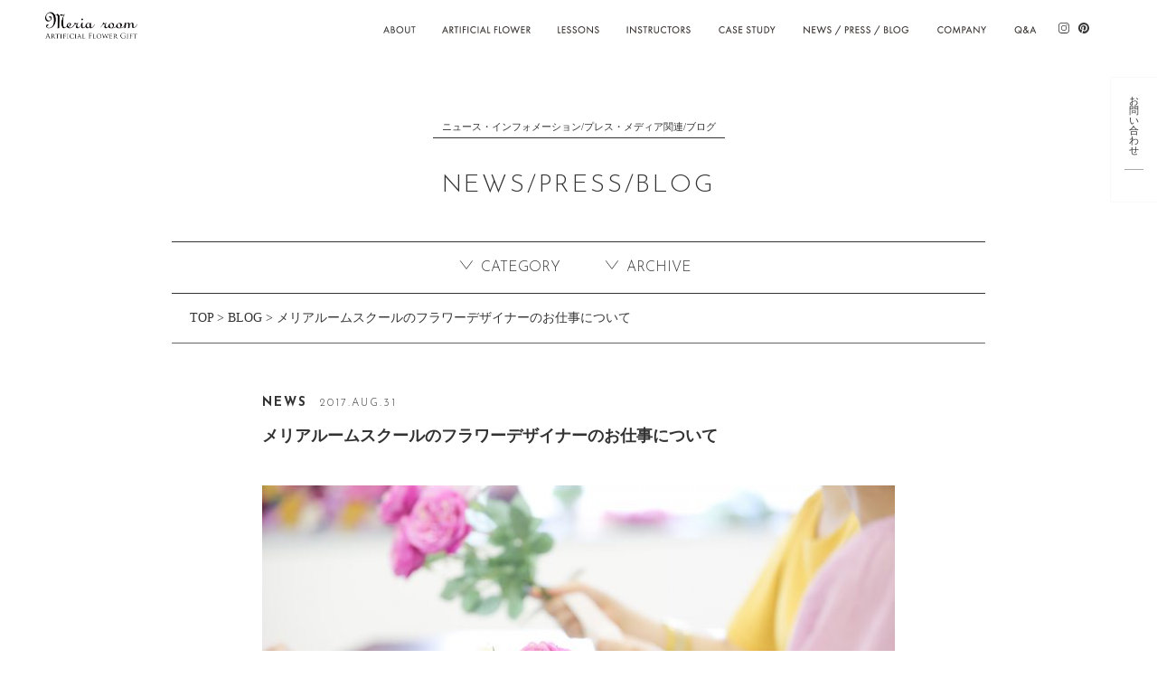

--- FILE ---
content_type: text/css
request_url: https://flower.meria-room.com/wp/wp-content/themes/twentyseventeen_child/style.css?ver=5.6.16
body_size: 77946
content:
/*
 Theme Name:   Original Theme
 Template:     twentyseventeen
*/

@charset "UTF-8";

.screen-reader-text {
    clip: rect(1px, 1px, 1px, 1px);
    height: 1px;
    overflow: hidden;
    position: absolute !important;
    width: 1px;
    word-wrap: normal !important;
}
/**/
.search-field{font-size: 16px;padding: 12px;}
.search-submit{border-radius: 3px;border: none;}
.icon.icon-search{width: 30px;height: 18px;}


/* reset
----------------------------------------------------------------------*/
article, aside, canvas, details, figcaption, figure, footer, header, hgroup, menu, nav, section, summary,main,figure,address {
	display:block;font-style: normal;
}
body, ul, li, ol, dl, dt, dd, p, form, div, h1, h2, h3, h4, h5, h6,figure { margin: 0; padding: 0; }
img { border: 0; vertical-align: top; }
ul, ol { list-style: none; }
iframe { vertical-align: bottom; }
table{ border-collapse:collapse;}
input[type="text"]:focus,
input[type="radio"]:focus,
select:focus {
  outline: 0;
}
input[type="text"],
textarea,
.selectBox select{
	-webkit-appearance: none;
	-moz-appearance: none;
	appearance: none;
	border: none;
	font-size: 12px;
}
input[type="text"],
textarea{
	-webkit-box-sizing: border-box;
	-moz-box-sizing: border-box;
	box-sizing: border-box;
	padding: 12px 18px;
}

/* hover
----------------------------------------------------------------------*/
a { text-decoration: none;color: #333; }

/* hover */
a { 
	-webkit-transition: opacity 0.3s ease;
	-ms-transition: opacity 0.3s ease;
	transition: opacity 0.3s ease;
}
a:hover{ 
	filter: alpha(opacity=60);
	-moz-opacity:0.6;
	opacity: 0.6;
}

a.telhref{opacity: 1;}

/* cl
----------------------------------------------------------------------*/
.cl:after {
	content: ".";
	display: block;
	height: 0;
	clear: both;
	visibility: hidden;
}
.cl { display: inline-block; }
/* Hides from IE-mac \*/
* html .cl { height: 1px; }
.cl { display: block; }
/* End hide from IE-mac */


/* structure
----------------------------------------------------------------------*/
html { height: 100%; }
body {
	font-size: 10px;
 >font-size: 62.5%;
	color: #333;

	font-family:'Hiragino Mincho Pro', 'ヒラギノ明朝 Pro W3',"HG明朝E",'ＭＳ Ｐ明朝','MS PMincho', Georgia, Times, Baskerville, Palatino, serif;
	width: 100%;
	height: 100%;
	line-height: 1.6;
	-webkit-text-size-adjust: 100%;
}
body{}

h1, h2, h3, h4, h5, h6{font-size:14px;font-weight: normal;}
@media screen and (min-width: 769px) {
	h1, h2, h3, h4, h5, h6{font-size:26px;}
	p,li,dt,dd,th,td{font-size:13px;}
}

/*--------------------------------------------------*/
#wrapper {
	position: relative;
	width: 100%;
	height: 100%;
}
body > #wrapper { height: auto; min-height: 100%; }

@media screen {
/*\*/
* html #wrapper {
	min-height: 100%;
	height: auto !important;
	height: 100%;
}
/**/
}




/*--------------------------------------
  MODULE -- Primary
---------------------------------------*/
.anchor{margin-top: -60px;padding-top: 60px;}

/* common
---------------------------------------*/
.flL { float: left; }
.flR { float: right; }

.taL { text-align: left !important; }
.taR { text-align: right !important; }
.taC { text-align: center !important; }

.mt0 { margin-top: 0!important; }
.mt5 { margin-top: 5px!important; }
.mt10 { margin-top: 10px!important; }
.mt15 { margin-top: 15px!important; }
.mt20 { margin-top: 20px!important; }
.mt25 { margin-top: 25px!important; }
.mt30 { margin-top: 30px!important; }
.mt35 { margin-top: 35px!important; }
.mt40 { margin-top: 40px!important; }
.mt50 { margin-top: 50px!important; }
.mt60 { margin-top: 60px!important; }
.mt70 { margin-top: 70px!important; }
.mt80 { margin-top: 80px!important; }
.mt90 { margin-top: 90px!important; }
.mt100 { margin-top: 100px!important; }

.mb0 { margin-bottom: 0!important; }
.mb5 { margin-bottom: 5px!important; }
.mb10 { margin-bottom: 10px!important; }
.mb15 { margin-bottom: 15px!important; }
.mb20 { margin-bottom: 20px!important; }
.mb25 { margin-bottom: 25px!important; }
.mb30 { margin-bottom: 30px!important; }
.mb40 { margin-bottom: 40px!important; }
.mb50 { margin-bottom: 50px!important; }
.mb60 { margin-bottom: 60px!important; }
.mb70 { margin-bottom: 70px!important; }
.mb80 { margin-bottom: 80px!important; }
.mb90 { margin-bottom: 90px!important; }
.mb100 { margin-bottom: 100px!important; }


/* PC
---------------------------------------*/
@media screen and (min-width: 769px) {
	.pcInline{display: inline-block;}
	.pc {display: block;}
	.spInline,
	.sp {display: none !important;}

}


/* SP
---------------------------------------*/
@media screen and (max-width: 768px) {
	#wrapper{overflow: hidden;}
	.pcInline,
	.pc {display: none !important;}
	.sp {display: block;}
	.spInline{display: inline-block;}
	img{max-width: 100%;height: auto;}

.mt20 { margin-top: 10px!important; }
.mt25,
.mt30 { margin-top: 15px!important; }
.mt35,
.mt40 { margin-top: 20px!important; }
.mt50 { margin-top: 25px!important; }
.mt60 { margin-top: 30px!important; }
.mt70 { margin-top: 35px!important; }
.mt80 { margin-top: 40px!important; }
.mt90 { margin-top: 45px!important; }
.mt100 { margin-top: 50px!important; }


.mb20 { margin-bottom: 10px!important; }
.mb25,
.mb30 { margin-bottom: 15px!important; }
.mb35,
.mb40 { margin-bottom: 20px!important; }
.mb50 { margin-bottom: 25px!important; }
.mb60 { margin-bottom: 30px!important; }
.mb70 { margin-bottom: 35px!important; }
.mb80 { margin-bottom: 40px!important; }
.mb90 { margin-bottom: 45px!important; }
.mb100 { margin-bottom: 50px!important; }


	
}

/* ========================================
  LAYOUT
  -----------
  .site-main -- WP コンテンツ幅
  .sectionWidth -- 静的ページ コンテンツ幅
======================================== */
.siteHeader:after,
.siteFooter:after,
.contents:after,
.sectionWidth:after,
.sectionWidth2:after {
	content: "";
	display: block;
	clear: both;
}
.siteHeader,
.siteFooter,
.contents,
.gnav,
.page-header,
.site-main,
.sectionWidth,
.sectionWidth2,
.copyright {
	-webkit-box-sizing: border-box;
	-moz-box-sizing: border-box;
	box-sizing: border-box;
}

@media screen and (min-width: 769px) {
	.siteHeader,
	.contents{min-width: 1100px;}
	.site-main,
	.sectionWidth{width: 1100px;padding: 0 50px;margin: auto;}
	.sectionWidth2{width: 900px;margin: auto;}
	.sectionWidth3{width: 770px;padding: 0;}
		.contents{padding-top: 60px;border-bottom: 1px solid #656565;}

}
@media screen and (max-width: 768px) {
	.site-main,
	.sectionWidth,
	.sectionWidth2{padding-left: 10px;padding-right: 10px;}
	.contents p{margin-top: 1.2em;}
		.contents{padding-top: 50px;}
}


/*--------------------------------------
  siteHeader
---------------------------------------*/
.siteHeader{z-index: 99999;background: #fff;position: fixed;width: 100%;top: 0;}
.gnav li{
	font-family: Futura, "Century Gothic", "Trebuchet MS", Arial, 'Hiragino Mincho Pro', 'ヒラギノ明朝 Pro W3',"HG明朝E",'ＭＳ Ｐ明朝','MS PMincho', sans-serif;}

	/* ---------- sns ---------- */
	.siteHeader .sns{margin-top: 10px;margin-right: 50px;}
	.siteHeader .sns li{float: left;margin-left: 8px;}
	.siteHeader .sns img{width: 14px;height: 14px;}

@media screen and (min-width: 769px) {
	.siteHeader{height: 60px;}
	.siteHeader .logo{float: left;margin-top: 12px;margin-left:50px;}
	.siteHeader .logo img{width: 102px;}
	.siteHeader .sns{margin-top: 24px;}
	
	.menu-trigger{display: none;}

	/* gnav */
	.gnav{float: right;min-width: 870px;}
	.gnav ul{float: left;}
	.siteHeader:before,
	.siteHeader:after,
	.gnav .menu>li:after{
		display: block;content:'';
		position: absolute;top: 0;
	}
		.siteHeader:before{left: 0;}
		.siteHeader:after,
		.gnav .menu>li:after{right: 0;}
	
	/*
	.siteHeader:before,
	.siteHeader:after,
	.gnav .menu>li:after,
	.gnav .menu{
		border-left: 1px dashed #878787;
		overflow:visible;height: 47px;
	}
	.siteHeader:before,
	.siteHeader:after{height: 52px;}
	*/

	.gnav .menu:after{content:'';display: block;clear: both;}
	.gnav .menu>li{/* text-align: center;width: 100%;line-height: 1;font-size: 11px;*/
		float: left;
		position: relative;
	}
.navLesson,
.navInstructors{
	background-color: #fff;
	background-repeat: no-repeat;
	-webkit-background-size: 100% auto;
	background-size: 100% auto;
	background-position: 50% 0;
	height: 60px;
}
.navLesson{background-image: url(/asset/images/common/headnav_lesson_ov.png);}
.navInstructors{background-image: url(/asset/images/common/headnav_instructors_ov.png);}

.navLesson:hover .pc img,
.navInstructors:hover .pc img{ visibility:hidden;}

.navLesson
.navInstructors,
.navAbout,
.navArtificial,
.navCase,
.navInfo,
.navCompany,
.navFaq,
.navAbout a,
.navArtificial a,
.navCase a,
.navInfo a,
.navCompany a,
.navFaq a{
	background-color: #fff;
	background-repeat: no-repeat;
	-webkit-background-size: auto 51px;
	background-size: auto 51px;
	background-position: 50% 0;
}
.navAbout a,
.navArtificial a,
.navCase a,
.navInfo a,
.navCompany a,
.navFaq a{
	display: block;
	overflow: hidden;
	height:0;padding-top: 51px;
}
.navAbout a:hover,
.navArtificial a:hover,
.navCase a:hover,
.navInfo a:hover,
.navCompany a:hover,
.navFaq a:hover{background: none;}

.navAbout{width: 66px;background-image: url(/asset/images/common/headnav_about_ov.png);}
.navArtificial{width: 126px;background-image: url(/asset/images/common/headnav_artificial_ov.png);}
.navCase{width: 94px;background-image: url(/asset/images/common/headnav_case_ov.png);}
.navInfo{width: 148px;background-image: url(/asset/images/common/headnav_info_ov.png);}
.navCompany{width:86px;background-image: url(/asset/images/common/headnav_company_ov.png);}
.navFaq{width: 54px;background-image: url(/asset/images/common/headnav_faq_ov.png);}

.navAbout a{background-image: url(/asset/images/common/headnav_about.png);}
.navArtificial a{background-image: url(/asset/images/common/headnav_artificial.png);}
.navCase a{background-image: url(/asset/images/common/headnav_case.png);}
.navInfo a{background-image: url(/asset/images/common/headnav_info.png);}
.navCompany a{background-image: url(/asset/images/common/headnav_company.png);}
.navFaq a{background-image: url(/asset/images/common/headnav_faq.png);}

	/* ---------- menu-pulldown ---------- */
	li.menu-pulldown {
		position: relative;
	}
	li.menu-pulldown ul.lv2 {
		width: 125px;
		-webkit-transition: all .3s ease;
		transition: all .3s ease;
		position: absolute;
		z-index: 1;
		background: #fff;
		padding: 10px 0;
	}
	li.menu-pulldown ul.lv2 li{font-size: 12px;}
	li.menu-pulldown ul.lv2 a{display: block;padding:1px 10px;text-align: center;}
	li.menu-pulldown ul.lv2 a:hover{color: #000;opacity: 1;background: #eee;}
	li.menu-pulldown ul.lv2 a strong{display: none;}
	li.menu-pulldown ul.lv2 a span{display: block;font-size:9px;}

	li.menu-pulldown ul.lv2 {
		/*
		visibility: hidden;
		opacity: 0;
		top: 35px;
		*/left: -20px;
		display: none;
	}
	li.navInstructors.menu-pulldown ul.lv2 {left: -10px;}
	li.menu-pulldown:hover ul.lv2 {
		/*
		visibility: visible;
		opacity: 1;
		*/
		top:58px;
		display: block;
	}

}

@media screen and (max-width: 768px) {
	.siteHeader{padding: 10px;}
	.siteHeader .logo{float: left;}
	.siteHeader .logo img{max-height: 30px;}
	.siteHeader .sns{position: absolute;right: 5%;top: 4px;}
	.siteHeader .sns img{width: 20px;height: 20px;}

	/* gnav */
	.spMenu{display: none;}
	.spMenu.open{
		display: block;
		z-index: 30000;
		position: absolute;width: 100%;top: 49px;left: 0;
	}
	
	.gnav .menu{
		z-index: 199999;
		background: #fff;padding:0;clear: both;position: absolute;left: 0;top: 0;width: 100%;border-bottom: 1px solid #ddd;}
	.gnav .menu li{border-top: 1px solid #ddd;font-size: 14px;}
	.gnav .menu a{color: #333;display: block;padding: 8px 20px;text-align: left;}
	.gnav .menu strong{font-weight: normal;}
	.gnav .menu a span{
		display: inline-block;padding-left: 1em;font-size: 10px;color: #767676;
	}
	.gnav .menu li li a{padding-left: 20px;}
	
	li.menu-pulldown ul.lv2 li:first-child,
	li.menu-pulldown.navInstructors ul.lv2 li:nth-child(2){border-top: none;}
	

	/* ---------- menu-trigger ---------- */
	a.menu-trigger{display: block;position: absolute;right: 4%;top:8px;z-index: 100;text-align: center;font-size: 8px;opacity: 1;}
	.menu-trigger .icon,
	.menu-trigger span {
		display: inline-block;
		transition: all .4s;
		box-sizing: border-box;
	}
	.menu-trigger .icon {
		position: relative;
		width: 20px;
		height: 20px;
		display: block;
		margin: auto;
	}
	.menu-trigger span {
		position: absolute;
		left: 50%;margin-left: -10px;
		width: 100%;
		height: 2px;
		background-color: #333;
	}
	.menu-trigger span:nth-of-type(1) {
		top: 20%;
	}
	.menu-trigger span:nth-of-type(2) {
		top: 50%;margin-top: -1px;
	}
	.menu-trigger span:nth-of-type(3) {
		bottom: 20%;
	}
	.menu-trigger.active span:nth-of-type(1) {
		/*
		-webkit-transform: translateY(20px) rotate(-45deg);
		transform: translateY(20px) rotate(-45deg);
		*/
		-webkit-transform: translateY(-5px) rotate(-45deg);
		transform: translateY(5px) rotate(-45deg);
	}
	.menu-trigger.active span:nth-of-type(2) {
		opacity: 0;
	}
	.menu-trigger.active span:nth-of-type(3) {
		-webkit-transform: translateY(-5px) rotate(45deg);
		transform: translateY(-5px) rotate(45deg);
	}
	
}


/* floatingNav
---------------------------------------*/
.floatingNav{
	position: fixed;right: 0;top: 12%;z-index: 99999;
	text-align: center;background: #fff;
	-webkit-box-shadow: 0 0 1px #ddd;
	-moz-box-shadow: 0 0 1px #ddd;
	box-shadow:  0 0 1px #ddd;

}
.floatingNav a{display: block;}
@media screen and (min-width: 769px) {
	.floatingNav{padding:20px 0;}
	.floatingNav hr{width:40%;border: none;border-bottom: 1px solid #aaa;margin: 15px auto;}
	.floatingNav a.btnContact{
	/*
	writing-mode: vertical-rl;
	-ms-writing-mode: tb-rl;
	-webkit-writing-mode:vertical-rl;
	*/
	text-align: center;
	padding: 0 20px;
	font-size: 11px;
	width: 1em;
	line-height: 1;
	margin: 0 auto;
	}
	.floatingNav a.btnContact span:not(:first-child):before{
		display: inline-block;content:'・';
	}
	.floatingNav .btnCalendar{
		background: url(/asset/images/common/icon_calendar.png) no-repeat 50%;
		-webkit-background-size: auto 100%;
		background-size: auto 100%;
		width: 60px;height: 0;
		padding-top: 50px;
		overflow: hidden;
	}
	.floatingNav .btnCalendar span{display: block;margin-top: .5em;}
	.floatingNav .sns img{width: 16px;margin: 5px;}
}
@media screen and (max-width: 768px) {
	.floatingNav{display: none;}
	/**/
	.floatingNav{
		top: 50px;
		font-size: 8px;line-height: 1;
		min-width: 55px;
	}
	.floatingNav hr{margin: 0;border: none;border-top: 1px solid #aaa;}
	.floatingNav .sns{display: none;}

	.floatingNav .btnContact{padding: 10px 1px;}
	.floatingNav .btnContact span{display: block;margin-top: .5em;}
	.floatingNav .btnCalendar{
		background: url(/asset/images/common/icon_calendar.png) no-repeat 50%;
		-webkit-background-size: 80% auto;
		background-size: 80% auto;
		width: 55px;height: 0;
		padding-top: 55px;
		overflow: hidden;
		margin: auto;
	}
	
}


/*--------------------------------------
  siteFooter
---------------------------------------*/
.siteFooter em,
.siteFooter .sns,
.siteFooter .companyProf dl,
.copyright{font-family: Futura, "Century Gothic", "Trebuchet MS", Arial, sans-serif;font-style: normal;}
.siteFooter .sns dd a,
.siteFooter .companyProf dl{color: #767676;}

	.siteFooter .box01{background: #f3f4f6;padding: 16px 10px;margin-top: 22px;}
	.siteFooter .box01 .title{
		font-size: 11px;line-height: 1;padding-left: 34px;
	background: url(../../../../asset/images/common/icon_mail@2x.png) no-repeat 7px 50%;
	-webkit-background-size: auto 12px;
	background-size: auto 12px;
	min-height: 12px;
	 font-family: "Yu Gothic", YuGothic;
	}

.copyright{display: block;}

/* pagetop */
.pagetop{text-align: center;background: #d5d7d9;position: fixed;right: 20px;bottom: 20px;z-index: 1000;}
.pagetop a{position: relative;display: block;width: 40px;height: 0;padding-top:40px;color: #fff;overflow: hidden;}
.pagetop a:before,
.pagetop a:after{
	left: 50%;margin-left: -4px;
	top: 50%;
	position: absolute;
	-webkit-transform:rotate(-45deg) ;
	-ms-transform:rotate(-45deg) ;
	transform:rotate(-45deg) ;
	display: block;content:'';height: 8px;width: 8px;}
.pagetop a:before{background: #333;margin-top: -1px;}
.pagetop a:after{background: #d5d7d9;margin-top: 1px;}

	/* switchBtn */
	.switchBtn{display: block;border-top: 1px solid #333;border-bottom: 1px solid #333;padding: 30px 0;text-align: center;}

@media screen and (max-width: 768px) {
	.siteFooter .nav,
	.siteFooter .sns,
	.siteFooter .companyProf .logo,
	.siteFooter dl,
	.siteFooter .btnContact {display: none;}
	.siteFooter .box01{border-top: 1px solid #333;border-bottom: 1px solid #333;margin-top: 0;margin-bottom: -1px;}
	.copyright {font-size: 10px;padding: 30px 0;text-align: center;}
	#swSp{display: none;}
}
@media screen and (min-width: 769px) {
	#swPc{display: none;}
	.siteFooter,
	.copyright{width: 1100px;margin: 0 auto;}
	.switchBtn{font-size: 40px;width: 100%;}

	.siteFooter {padding:40px 50px 30px;}
	.siteFooter li,
	.siteFooter dt,
	.siteFooter dd{font-size: 12px;}

	.siteFooter .nav,
	.siteFooter .sns,
	.siteFooter .companyProf{
		text-align: left;
		float: left;
	}
	.siteFooter .nav{width: 40%;}
	.siteFooter .companyProf{width: 35%;float: right;}
	
	/**/
	.siteFooter .nav li:not(:first-child){margin-top: 15px;}
	.siteFooter .nav a{color: #767676;}
	.siteFooter .nav em{color: #333;}
	.siteFooter .sns dd{margin-top: 12px;}
	.siteFooter .sns img{width: 16px;height: 16px;display: inline-block;margin-right: 3px;}
	.siteFooter .logo img{width: 250px;}
	.siteFooter .companyProf dl{overflow: hidden;/*padding-left: .5em;*/margin-right: -10px;}
	.siteFooter .companyProf dt,
	.siteFooter .companyProf dd{float: left;overflow: hidden;line-height:2.4;margin-top: 5px;}
	.siteFooter .companyProf dt{clear: left;}
	.siteFooter .companyProf dd {padding-left: .5em;}

	.siteFooter .btnContact{
		 font-family: "Yu Gothic", YuGothic;
		display: block;background: #f3f4f6;padding: 32px 20px;position: relative;font-size: 11px;line-height: 1;margin-top: 22px;}
	.siteFooter .btnContact:after{
		display: block;content:'';
		background: url(/asset/images/common/btn_arr@2x.gif) no-repeat 50%;
		-webkit-background-size:100% 100%;
		background-size:100% 100%;
		width: 30px;height: 30px;
		position: absolute;top: 50%;margin-top: -15px;right:14px;
	}

	.copyright{text-align: right;padding: 10px 50px 30px;font-size: 12px;line-height: 1;}
	
}

/* メルマガ登録 ウィジェット */
#s2_form_widget-2 .widget-title,
#s2_form_widget-2 label[for="s2email"]{display: none;}
#s2_form_widget-2 form{background: #fff;margin-top: 8px;overflow: hidden;padding: 5px 6px 4px;}
#s2_form_widget-2 form br{display: none;}
#s2_form_widget-2 form p{float: left;}
#s2_form_widget-2 form p input[type="text"]{width:240px;padding: 3px;line-height:1.6;float: left;margin-top: -1px;color: #333;}
#s2_form_widget-2 form p+p{float: right;position: relative;width:44px;height: 23px;overflow: hidden;}
#s2_form_widget-2 form p+p:before{
	content:'送信';display: block;
	width:44px;height: 23px;
	background: #e6e9eb;
	padding: 3px 9px;
	font-family: "Yu Gothic", YuGothic;
	position: absolute;left: 0;top: 0;z-index: 1;
	-webkit-box-sizing: border-box;
	-moz-box-sizing: border-box;
	box-sizing: border-box;
}
#s2_form_widget-2 form p input[type="submit"]{
	border: none;
	background: #e6e9eb;
	width:44px;
	cursor:pointer;
	position: relative;z-index: 2;
	opacity: 0;
}
#s2_form_widget-2 form p input[type="submit"]:focus {outline: 0;background: #efefef;}

@media screen and (max-width: 768px) {
	#s2_form_widget-2 form p+p:before{
		text-align: center;
	}
}

/*--------------------------------------
  contents
---------------------------------------*/

/* BACKGROUND
---------------------------------------*/
.bg01{background: #e5e6e7;}


/* FONT
---------------------------------------*/
a.linkText{
	display: inline-block;
    padding-bottom: 3px;
    border-bottom: 1px solid #666;
	font-family: "Yu Gothic", YuGothic;
}

.fcRed{color: #f00 !important;}

body.home #about a.linkText,
body.home #artificial a.linkText,
body.home #lesson a.linkText,
.ff00{	font-family:'Hiragino Mincho Pro', 'ヒラギノ明朝 Pro W3',"HG明朝E",'ＭＳ Ｐ明朝','MS PMincho', Georgia, Times, Baskerville, Palatino, serif !important;}
.ff01{font-family: 'Playfair Display', serif;}
.ff02{font-family: 'Josefin Sans', sans-serif;}
.ff03{font-family: Futura, "Century Gothic", "Trebuchet MS", Arial, sans-serif !important;}
@media screen and (min-width: 769px) {
	a.linkText{padding: 0 8px 3px;font-family: Futura, "Century Gothic", "Trebuchet MS", Arial, sans-serif;}
}

/* ICON
---------------------------------------*/
.arrBottom{
	background: url(/asset/images/common/arr_black.svg) no-repeat 100% 100%;
	display: inline-block;width: 1em;
	padding-top: 1em;overflow: hidden;height: 0;margin-left: 3px;margin-top: 3px;
}

.afterArrTop:after,
.afterArrBottom:after,
.headArrTop:before,
.headArrBottom:before{
	content:'';display: inline-block;
	margin-right: 8px;
	width: 16px;height: 12px;
		background: url(/asset/images/common/arr_black.svg) no-repeat;
		-webkit-background-size: 100% auto;
		background-size: 100% auto;
}
.headArrTop:before,
.headArrBottom.open:before,
.afterArrTop:after,
.afterArrBottom.open:after{
	-webkit-transform:rotate(180deg) ;
	-ms-transform:rotate(180deg) ;
	transform:rotate(180deg) ;
}
.afterArrTop,
.afterArrBottom{position: relative;}
.afterArrTop:after,
.afterArrBottom:after{position: absolute;right: 6px;top: 15px;}

/* TABLE
---------------------------------------*/
/* ---------- table01 ---------- */
.table01{width: 100%;}
.table01 th,
.table01 td{
	font-family: "Yu Gothic", YuGothic;
	padding: 7px;font-size: 9px;line-height: 1.5;
	border: 1px solid #878787;
}
.table01 th{vertical-align: middle;font-weight: normal;}
.table01 td{vertical-align: top;text-align: left;}
@media screen and (max-width: 768px) {
	.table01 th[scope="col"]{text-align: left;line-height: 1.2;vertical-align: top;}
}
@media screen and (min-width: 769px) {
	.table01 th,
	.table01 td{font-size: 12px;line-height: 1.75;padding: 14px;}
	.table01 th{font-size: 13px;text-align: center;}
	.table01 td{padding-bottom: 20px;}
}
/* ---------- table02 ---------- */
.table02{width: 100%;}
.table02 th,
.table02 td{
	padding: 3px;font-size: 9px;line-height: 1.5;
	border: 1px solid #878787;
	vertical-align: top;text-align: center;
}
.table02 th{font-weight: normal;background: #eee;}

/* TITLE
---------------------------------------*/
/* ---------- title01 ---------- */
.title01{text-align: center;margin-bottom: 45px;line-height: 1.2;}
.title01 .text01{
	font-size: 10px;
	border-bottom: 1px solid #333;padding: 5px 2px;display: inline-block;}
.title01 .text02{
	font-size:24px;
	display: block;font-family: 'Josefin Sans', sans-serif;margin-top: 16px;letter-spacing: .1em;}
.title01 .text03{
	font-size:21px;
	display: block;font-family: 'Playfair Display', serif;margin-top: 28px;letter-spacing: 1px;}

@media screen and (min-width: 769px) {
	.title01{margin-bottom: 45px;}
	.title01 .text01{padding: 5px 10px;font-size: 11px;}
	.title01 .text02{margin-top: 36px;font-size: 28px;}
	.title01 .text03{font-size: 36px;}
}
/* ---------- title02 ---------- */
.title02{text-align: center;margin-bottom: 25px;}
.title02 .text01{font-family: 'Playfair Display', serif;font-size: 42px;}
.title02 .text02{font-family: 'Josefin Sans', sans-serif;font-size:19px;}

@media screen and (min-width: 769px) {
	.title02 .text01{font-size: 62px;}
	.title02 .text02{font-size: 28px;}
}

/* JS
---------------------------------------*/
.js-acc dd,
.js-acc2 dd{display: none;}

.fixed {
	position: fixed;
	top: 0;
	width: 100%;
	z-index: 100;
}

/* ---------- slider ---------- */
.bx-wrapper .bx-prev,
.bx-wrapper .bx-next{
	overflow: hidden;
	background: url(/asset/images/common/arr_black.svg) no-repeat;
}
.bx-wrapper .bx-prev {
    -webkit-transform: rotate(90deg);
    -ms-transform: rotate(90deg);
    transform: rotate(90deg);
}
.bx-wrapper .bx-next {
    -webkit-transform: rotate(-90deg);
    -ms-transform: rotate(-90deg);
    transform: rotate(-90deg);
}
.bx-wrapper .bx-prev:hover,
.bx-wrapper .bx-next:hover{background-position: 0 0;}

#lesson .bx-wrapper .bx-prev,
#lesson .bx-wrapper .bx-next{
	background: url(/asset/images/common/arr_white_w.svg) no-repeat;
}

/* ---------- tab ---------- */
@media screen and (max-width: 768px) {
	.tabArea{
		display: table;width: 100%;
		margin: 50px 0 10px;
	}
	.tabArea a{
		display: table-cell;
		vertical-align: middle;
		text-align: center;

		font-size: 9px;
	
		padding-bottom: 20px;
		background: url(/asset/images/common/arr_black.svg) no-repeat 50% 100%;
		-webkit-background-size: 14px auto;
		background-size: 14px auto;
	}
}
@media screen and (min-width: 769px) {
	.js-pcHide{display: none;}

	.tabArea{border-bottom: 1px solid #666;text-align: center;}
	.tabArea ul{
		display:-webkit-box;
		display:-ms-flexbox;
		display:-webkit-flex;
		display:flex;
		width: 830px;
		margin: auto;
		
		align-items:stretch;
		justify-content:space-between; 
	}
	.tabArea li{
		margin: 0 8px;
		width: 100%;

		margin-bottom: -1px;
		border: 1px solid #666;
		border-radius: 10px 10px 0 0;
		background: #fff;
		overflow: hidden;
		padding: 13px 0;
		font-weight: bold;
		font-size: 13px;
		cursor:pointer;

	}
	.tabArea li.select{border-bottom: 1px solid #fff;}
	.tabArea li:not(.select){background: #eee;}
	.tabArea li:hover{background: #fff;}
}


/* ========================================
  for HOME
======================================== */
#loader-bg {
  display: none;
  position: fixed;
  width: 100%;
  height: 100%;
  top: 0px;
  left: 0px;
  background: #fff;
  z-index: 200000;
}
#loader {
  display: none;
  position: fixed;
  top: 50%;
  left: 50%;
  width: 375px;
  height: 375px;
  margin-top: -190px;
  margin-left: -190px;
  text-align: center;
  color: #333;
  z-index: 2;
}
#loader img{max-width: 100%;}

/*.home .contents{position: relative;height: 100%;width: 100%;}*/
.home .contents p{margin-top: 1.5em;}
.headBlock{
	position: relative;
	background: url(http://school.meria-room.com/asset/images/home/main.jpg) no-repeat 50% 0;
}

.headBlock .slideTop{position: absolute;left: 0;top: 0;width: 100%;}
.headBlock .slideTop>li{
	width: 100%;height: 100%;
	background-repeat: no-repeat;
	background-position: 50% 0;
	-webkit-background-size: cover;
	background-size: cover;
}
.headBlock .img01{background-image: url(/asset/images/home/main.jpg);color: #fff;}
.headBlock .img02{background-image: url(/asset/images/home/main02.jpg);}
.headBlock .slideTop>li.img03{background:#fff url(/asset/images/home/main03.jpg) 50% 50% no-repeat;}
.headBlock .img04{background-image: url(/asset/images/home/main04.jpg);}
.headBlock .btn{
	position: absolute;left: 50%;bottom:15px;
	margin-left: -12px;
}
.headBlock .btn_trnsf {
	position: absolute;
	left: 50%;
	bottom:15px;
	transform: rotate(-90deg);
	margin-left: -12px;
}
.headBlock .textArea{
	position: absolute;
    text-align: center;
    top: 50%;
    left: 0;
	width: 100%;
}
.headBlock .textArea .subText{font-size:14px;}
.headBlock .textArea h1,
.headBlock .textArea .fzLL{font-size:30px;font-weight: bold;letter-spacing: .1em;}
.headBlock .textArea .fzL{font-size: 20px;}
.headBlock .textArea img{margin: auto;}


@media screen and (max-width: 768px) {
	.headBlock .textArea{margin-top:-60px;}
	.headBlock .slideTop>li.img02{background-position: 30% 0;}
	.headBlock .slideTop>li.img03{
		-webkit-background-size: 100% auto;
		background-size: 100% auto;
	}
}
@media screen and (min-width: 769px) {
	.headBlock .textArea{margin-top: -150px;}
	.headBlock .textArea .subText{font-size:23px;}
	.headBlock .textArea h1,
	.headBlock .textArea .fzLL{font-size:70px;font-weight: bold;}
	.headBlock .textArea .fzL{font-size:50px;}

	.headBlock .slideTop>li.img03{
		-webkit-background-size: 1000px auto;
		background-size: 1000px auto;
		background-position: 50% 50%;
	}
}


/* about , artificial
---------------------------------------*/
#about,
#artificial{text-align: center;background: #efebec;}
	#about .textArea p,
	#artificial .textArea p{line-height: 2;}
@media screen and (max-width: 768px) {
	
	#about{padding-top: 40px;}
	#artificial {padding-top: 50px;/*border-top: 1px solid #fff;*/}

	#about .title01,
	#artificial .title01{margin-bottom: 20px;}
	#about .textArea p,
	#about .textArea .btn,
	#artificial .textArea .btn{margin-top: 40px;}

	#about .textArea{padding: 20px 0 60px;}
	#about .catch img{width: 72px;}

	#artificial .textArea{padding: 60px 0 80px;}
	
}
@media screen and (min-width: 769px) {
	.pcFlex{
		display:-webkit-box;
		display:-ms-flexbox;
		display:-webkit-flex;
		display:flex;
		align-items:center;
		justify-content:space-between; 
		-webkit-box-sizing: border-box;
		-moz-box-sizing: border-box;
		box-sizing: border-box;
	}
	#artificial .pcFlex{
		-webkit-box-direction:reverse;
		-webkit-flex-direction:row-reverse;
		flex-direction:row-reverse;
	}
	.pcFlex>*{-webkit-flex: 1 1;flex: 1 1;}
	.pcFlex .image img{width: 100%;}
	
	#about .textArea p,
	#artificial .textArea p{line-height: 2.3;}
	#about .textArea p.btn,
	#artificial .textArea p.btn{margin-top: 90px;}
	
	#about{margin-top: 120px;}
}



/* lesson
---------------------------------------*/
#lesson .leadBlock{position: relative;}
@media screen and (min-width: 769px) {
	#lesson>.leadBlock{border: 1px solid #fff;}
}
@media screen and (max-width: 768px) {
	#lesson>.leadBlock .fixInner{width: 100%;position: relative !important;}
}
#lesson .leadBlock .textArea ul{overflow: hidden;}
#lesson .leadBlock .textArea li{width: 33.33%;text-align: center;float: left;font-size: 9px;letter-spacing: -1px;}
#lesson .leadBlock .textArea li a{
	display: block;padding-bottom: 25px;
	background: url(/asset/images/common/btn_down.png) no-repeat 50% 100%;
	-webkit-background-size: 14px auto;
	background-size: 14px auto;
}
#lesson .leadBlock .textArea li b{display: block;font-size: 15px;letter-spacing: 1px;}
#lesson p{line-height: 1.7;}



/**/
.lessonBlock{border: 5px solid #000;margin-top: 130px;}
.lessonBlock .title02{position: relative;z-index: 5;letter-spacing: 1px;}
.lessonBlock .title02 .text01{margin-right: 10px;}
	
/* --------- season --------- */
#season .lessonBlock{margin-top: 0;position: relative;}
#season .lessonBlock .icon{
	position: absolute;
	top: 18px;right: 8%;
}
/*#season .title02{position: relative;z-index: 2;text-align: left;}*/
#season .textArea{margin: 0 13%;position: relative;z-index: 2;}

/* --------- course --------- */
#course{}
#course{position: relative;}
#course:before{
	display: block;content:'';position: absolute;
	background: url(/asset/images/home/course_pic01.png) no-repeat;
	-webkit-background-size: 100% auto;
	background-size: 100% auto;
	width: 110px;height:130px;
	top: -30px;right: 4%;
}
#course .leadBlock{margin: 20px 13%;}
#course .stepBlock .block{position: relative;background: #f4f4f2;text-align: center;}
#course .stepBlock .block .icon{position: absolute;left: 50%;margin-top: -32px;margin-left: -44px;}
#course .stepBlock .name{font-style: italic;text-align: center;color: #000;line-height: 1;font-size: 31px;padding: 32px 0 0;}
#course .stepBlock .title{font-size: 15px;text-align: center;padding:50px 0 10px;}
#course .stepBlock .text{text-align: left;}
#course .stepBlock li{margin-top: 6px;}
#course .stepBlock li .box{display: inline-block;border: 1px solid #000;line-height: 1;}
#course .stepBlock .ph01,
#course .stepBlock .ph02{position: relative;}
#course .stepBlock .ph01 .box,
#course .stepBlock .ph02 .box{
	padding: 10px;
	font-size: 10px;
	border: 2px solid #333;background: #fff;
	text-align: center;position: absolute;}

@media screen and (max-width: 768px) {
	.lessonBlock{margin: 40px 4% 0;}
	.lessonBlock p.btn{padding:11% 0 14%;text-align: center;margin: 0;}
	
	
	/* --------- lessonBlock --------- */
	#lesson .textArea{padding: 40px 0 20px;}
	
	/* --------- season --------- */
	#season{padding-top: 20px}
	#season .icon{width: 73px;height: 73px;}
	#season figure{display: block;position: relative;}
	#season figure figcaption{display: block;line-height: 1.2;position: absolute;}
	#season figure b{display: block;font-size: 12px;margin-bottom: 3px;}
	
	#season .ph01{text-align: right;}
	#season .ph01 img{width: 43%;}
	#season .ph01 figcaption{top: 10px;left: 20%;text-align: left;}

	#season .ph02{left: 3%;margin-top: -70px;}
	#season .ph02 img{width: 58%;}
	#season .ph02 figcaption{top: 110px;left: 48%;text-align: left;}

	#season .ph03{padding-right:6%;text-align: right;}
	#season .ph03 img{width:70%;}
	#season .ph03 figcaption{left:8%;top:30px;text-align: left;}

	/* --------- course --------- */
	#course.lessonBlock{border: none;margin-top:10px;padding-top: 30px;}
	#course .inner{padding: 4.5%;border: 5px solid #000;}
	#course .inner:after{
		display: block;content:'';position: absolute;
		background: url(/asset/images/home/course_pic03.png) no-repeat;
		-webkit-background-size: 100% auto;
		background-size: 100% auto;
		bottom: -30px;left: 20px;width: 100px;height: 110px;
	}
	#course .stepBlock{
		position: relative;
		background: url(/asset/images/home/course_bg_sp.png) repeat-y 50% 0;
		-webkit-background-size: 1px auto;
		background-size: 1px auto;
	}
	#course .stepBlock .block{margin-top: 60px;}
	#course .stepBlock .block .icon{width: 60px;margin-top: -30px;margin-left: -30px;}
	#course .stepBlock aside{margin: 15px 10%;}
	#course .stepBlock aside.image:last-child{padding-bottom: 40px;}
	#course .stepBlock .text{margin: 20px 10% 0;}
	#course .stepBlock li .box{padding: 6px 8px;font-size: 8px;}
	#course .stepBlock p.btn{padding: 30px 0 40px;}
	#course .stepBlock .ph01{padding: 80px 0 0;}
	#course .stepBlock .ph02{padding: 80px 0 50px;}
	#course .stepBlock .ph01 .box{top: 5px; left: -20px;}
	#course .stepBlock .ph02 .box:first-of-type{top:5px;left: -12%;}
	#course .stepBlock .ph02 .box:nth-of-type(2){bottom:-8px;right: -12%;}
	
	/* --------- wedding --------- */
	#wedding{
		padding: 40px 0 0;
		text-align: center;position: relative;
	}
	#wedding:before{
		display: block;content:'';position: absolute;
		right: 10px;top: -24px;
		background: url(/asset/images/home/wedding_pic01.png) no-repeat;
		-webkit-background-size: 100% auto;
		background-size: 100% auto;
		width: 100px;height: 104px;
	}
	#wedding .title02 {margin-bottom: 10px;}
	#wedding .title02 .text02{padding-top: 20px;}
	#wedding .textArea{padding: 0 13%;text-align: left;}
	#wedding .ph01{margin: -30% 0 0;}
}


@media screen and (min-width: 769px) {
	#lesson{position: relative;margin-top: 120px;}
	#lesson .leadBlock{width: 1100px;margin: 0 auto;}
	#lesson .leadBlock .imageArea{width: 370px;}
	#lesson .leadBlock .imageArea img{width: 100%;}
	#lesson .leadBlock .img01,
	#lesson .leadBlock .img02,
	#lesson .leadBlock .img03{width: 370px;}
	#lesson .leadBlock .img02,
	#lesson .leadBlock .img03{margin-top: 10px;}
	#lesson .leadBlock .img01,
	#lesson .leadBlock .img02{height: 246px;overflow: hidden;position: relative;}
	#lesson .leadBlock .img01 img{position: absolute;top: 0;left: 0;}
	#lesson .leadBlock .img02 img{position: absolute;bottom: 0;left: 0;}
	#lesson .leadBlock .fixInner{
		position:absolute;
		top:0;
		left:0;
		margin-left: 380px;
		width: 340px;
		padding: 0;
	}

	#lesson .leadBlock .textArea{height: 340px;margin-bottom: 10px;background: #ebe8dc;}
	#lesson .leadBlock .textArea .title01{padding-top: 50px;margin-bottom: 55px;}
	#lesson .leadBlock .textArea .title01 .text02{margin-top: 14px;}
	
	/* --------- lessonBlock --------- */
	.lessonBlock{border-width: 10px;}
	.lessonBlock .title02{line-height: 1;text-align: left;}
	.lessonBlock .title02 .text01,
	.lessonBlock .title02 .text02{display: block;}
	
	
	/* --------- season --------- */
	#season {padding-top: 130px;}
	#season .lessonBlock{min-height: 500px;margin-left: 110px;border-right: none;padding-right:5%;}
	#season .lessonBlock .icon{
		width: 146px;height: 146px;
		top: -64px;right: 12%;
	}
	#season .textArea{width: 42%;float: right;padding:60px 0 0;text-align: center;margin-right: 5%;}
	#season .title02{display: inline-block;margin: auto;}
	#season .title02 .text02{margin-left: 170px;}
	#season p{text-align: left;margin-top: 2.5em;}

	#season .btn{text-align: center;margin-top: 50px;}
	#season figure{position: absolute;}
	#season figure figcaption{font-size: 9px;display: block;}
	#season figure b{display: block;font-size: 13px;}
	#season .ph01{top: -80px;left: 284px;}
	#season .ph01 figcaption{margin-left: -100px;margin-top: -90px;}
	#season .ph02{top: 10px;left: -100px;}
	#season .ph02 figcaption{margin-left: 255px;margin-top: -260px;}
	#season .ph03{top: 327px;left: 210px;}
	#season .ph03 figcaption{display: inline-block;margin-left: -320px;margin-top: -10px;}
	@-moz-document url-prefix() {
	#season .ph03 figcaption {position: absolute;}
}

	
	/* --------- course --------- */
	#course{margin-right: 10px;border-left: none;padding-top: 80px;}
	#course .inner{width: 1000px;margin: auto;}
	#course .title02 .text01{font-size: 85px;margin-top: -20px;}
	#course:before{
		width: 300px;height:350px;
		top: -230px;right: 5%;
	}
	#course .title02 .text02{margin-left:230px;}
	#course .leadBlock{width: 390px;height: 480px;padding: 0 50px;float: right;position: relative;z-index: 10;}
	#course .leadBlock .btn{text-align: center;margin-top: 50px;}
	#course .stepBlock{position: relative;background: url(/asset/images/home/course_bg.gif) no-repeat 238px 0px;}
	#course .stepBlock .block{width: 490px;margin-bottom: 100px;}
	#course .stepBlock .block:nth-of-type(2n-1){float: left;clear: left;}
	#course .stepBlock .block:nth-of-type(2n){float: right;}
	#course .stepBlock .block:nth-of-type(5){margin-top:60px;}
	#course .stepBlock .block:nth-of-type(3):after{
		display: block;content:'';position: absolute;
		background: url(/asset/images/home/course_pic02.png) no-repeat;
		bottom: -120px;left: 10px;width: 153px;height: 182px;
	}
	/**/
	#course .stepBlock .block{padding-bottom: 70px;}
	#course .stepBlock .block .icon{position: absolute;left: 50%;margin-top: -32px;margin-left: -44px;}
	#course .stepBlock .name{padding: 68px 0 28px;font-size: 50px;}
	#course .stepBlock .title{padding:90px 0 32px;}
	#course .stepBlock .text{
		margin: 26px auto 0;font-size: 12px;
		min-width: 320px;max-width:440px;
		display: inline-block;
	}
	#course .stepBlock li {font-size: 10px;}
	#course .stepBlock li .box{width: 170px;padding: 6px 8px;}
	#course .stepBlock .btn{margin-top: 40px;}
	/**/
	#course .stepBlock .ph01{margin: 50px 0 0 90px;height: 360px;float: left;position: relative;}
	#course .stepBlock .ph02{margin: 80px 40px 0 0;height: 520px;float: right;position: relative;}

	#course .stepBlock .ph01 .box,
	#course .stepBlock .ph02 .box{padding: 25px;}
	#course .stepBlock .ph01 .box{top: -100px;left: -80px;}
	#course .stepBlock .ph02 .box{top: -92px;left: -38px;}
	#course .stepBlock .ph02 .box+.box{top: 316px;left: 150px;}
	
	
	/* --------- wedding --------- */
	#wedding{
		border-right: none;position: relative;
		margin-left: 11.1%;padding-right:5%;
		padding: 100px 50px 80px 620px;
		min-height: 550px;
		text-align: center;
	}
	#wedding:before,
	#wedding .ph01:after{display: block;content:'';position: absolute;}
	#wedding:before{right: 0;top: -45px;
		background: url(/asset/images/home/wedding_pic01.png) no-repeat; width: 200px;height: 209px;
	}
	/*
	#wedding .ph01:after{left: -53px;bottom: -170px;
		background: url(/asset/images/home/wedding_pic02.png) no-repeat 0 0;
		width: 363px;height: 154px;
	}*/
	#wedding .title02 .text02{margin-left:190px;padding-top: 20px;}
	#wedding .textArea{margin: 40px 20px 40px 10px;text-align: left;position: relative;z-index: 2;}
	#wedding .ph01{position: absolute;left: -6%;top: -10.6%;width: 697px;}
	#wedding .ph01 img{width: 100%;}
}


/* casestudy
---------------------------------------*/
#casestudy {background: #f0f0ea;margin-top: 60px;padding: 70px 0;}
#casestudy li{text-align: center;font-size: 11px;}
#casestudy li strong{font-size: 20px;display: block;font-weight: normal;padding: 20px 0 10px;}

	
	/*連続真ん中寄せ配置*/
	#casestudy .bx-viewport{background: none;}
	#casestudy .slideArea {width: 100%; height: 100%; overflow: hidden;}
	#casestudy .slide_all {
		margin: 0 auto;position: relative;
		width: 270px;height: 310px;
	}
	#casestudy .slide_wrap {
		position: absolute; left: 50%;
		width:810px;margin-left: -405px;
	}
	#casestudy .slide_body {width: 100%;}
	#casestudy .slide {width: 270px;}
	#casestudy .slide img {width: 100%; vertical-align: bottom;}
	#casestudy .slideArea .bx-wrapper{margin-bottom: 0;}
	/* --- bx-controls ---*/
	#casestudy .slideArea .bx-controls{position: absolute;top: 50%;z-index: 100;width: 100%;}
	/*controls-direction*/
	#casestudy .slideArea .bx-controls-direction{
		position: relative;margin:-50px auto 0;
		width: 270px;
	}
	#casestudy .slideArea .bx-controls-direction a{position: absolute;top: 0;z-index: 100;}
@media screen and (max-width: 768px) {
}
@media screen and (min-width: 769px) {
	#casestudy{margin-top: 150px;padding:  120px 0;}
	#casestudy li{font-size: 13px;}
	#casestudy li strong{padding: 40px 0 10px;}


	/*連続真ん中寄せ配置*/
	#casestudy .slide_all {width: 800px;height: 610px;}
	#casestudy .slide_wrap {width:2400px;margin-left: -1200px;}
	#casestudy .slide {width: 800px;}
	/*controls-direction*/
	#casestudy .slideArea .bx-controls-direction{width: 810px;}
}



/* bottleBlock
---------------------------------------*/
.bottleBlock{background: #fefefe;position: relative;text-align: center;}
.bottleBlock .bottle{position: relative;z-index: 2;}
.bottleBlock .label,
.bottleBlock .img01,
.bottleBlock .img02{position: absolute;left: 50%;}
.bottleBlock .label{top: 195px;z-index: 1;}
.bottleBlock .img01{top: 75px;z-index: 5;}
.bottleBlock .img02{top: 53%;z-index: 5;}

@media screen and (max-width: 768px) {
	.bottleBlock{margin: 30px 0;}
	.bottleBlock .bottle{width: 265px;}
	.bottleBlock .label{width: 105px;margin-left: -50px;}
	/*.bottleBlock .img01{width: 32px;margin-left: 90px;}*/
	.bottleBlock .img01{width: 40px;margin-left: 90px;}
	.bottleBlock .img02{width: 32px;margin-left: -50px;}
}
@media screen and (min-width: 769px) {
	.bottleBlock .label{top: 336px;margin-left: -90px;}
	.bottleBlock .img01{top: 166px;margin-left: 220px;}
	.bottleBlock .img02{top: 400px;margin-left: -100px;}
}

/* news
---------------------------------------*/
#news{background: #f4f4f2;}
#news .btn{text-align: center;margin-top: 50px;}

.entryBlock .entryCategory{
	font-family: 'Josefin Sans', sans-serif;
	font-size: 9px;font-weight: bold;
	letter-spacing:2px;
}
.entryBlock .entryDate{
	display: block;
	font-family: 'Josefin Sans', sans-serif;
	font-size: 18px;line-height: 1;font-style: italic;
	letter-spacing:3px;
}
.entryBlock .title{font-size: 10px;line-height: 1.4;}
.entryBlock .link-more{display: none;}

@media screen and (max-width: 768px) {
	#news{padding: 45px 0 60px;}
	.home .entryList{width: 66%;margin: auto;position: relative;}
	.home .entryListHeader,
	.home .entryList .entryBlock:nth-of-type(4),
	.home .entryList .entryBlock:nth-of-type(5),
	.entryBlock p{display: none;}
	
	.entryBlock{
    display:-webkit-box;
    display:-ms-flexbox;
    display:-webkit-flex;
    display:flex;
	align-items:center;
	justify-content:space-between; 
	-webkit-box-sizing: border-box;
	-moz-box-sizing: border-box;
	box-sizing: border-box;
    -webkit-box-direction:reverse;/*--- Androidブラウザ用 ---*/
    -webkit-flex-direction:row-reverse;/*--- safari（PC）用 ---*/
    flex-direction:row-reverse;
	margin-bottom: 20px;
	}
	.entryBlock aside{width: 34%;}
	.entryBlock .textArea{width: 58%;}
	.entryBlock .entryDate{margin-bottom: 3px;}
	.entryBlock .entryDate .year:after,
	.entryBlock .entryDate .month:after{display: inline-block;content:'.';}
}
@media screen and (min-width: 769px) {
	#news{padding: 120px 0;}
	#news .btn{margin-top: 125px;}
	.home .entryList{width: 900px;margin: auto;position: relative;height: 1260px;}
	.home .entryListHeader{
		position: absolute;top: 26px;left: 50%;margin-left: -140px;text-align: center;
		background: url(/asset/images/home/news_pic.png) no-repeat 50% 0;
		padding-top: 334px;
		width: 281px;
	}
	
	.home .entryList .entryBlock{width: 281px;position: absolute;background: #fff;height: 562px;}
	.home .entryList .entryBlock:nth-of-type(1){left: 0;top: 0;}
	.home .entryList .entryBlock:nth-of-type(2){left: 0;top: 600px;}
	.home .entryList .entryBlock:nth-of-type(3){right: 0;top: 0;}
	.home .entryList .entryBlock:nth-of-type(4){right: 0;top: 600px;}
	.home .entryList .entryBlock:nth-of-type(5){top: 700px;left: 50%;margin-left: -140px;}
	.home .entryList .entryBlock:nth-of-type(5) aside{margin-top: -562px;}
	.home .entryList .entryBlock:nth-of-type(5) .textArea{margin-top: 281px;}

	.home .entryBlock .textArea{
		-webkit-box-sizing: border-box;
		-moz-box-sizing: border-box;
		box-sizing: border-box;
		height: 281px;
		padding: 22px 42px 0;
		position: relative;
	}
	.home .entryBlock .entryCategory{
		font-size: 12px;
		position: absolute;left: 0;width: 100%;text-align: center;top: 120px;
	}
	.home .entryBlock .entryDate{
		height: 63px;padding: 10px 0 60px;text-align: center;
		font-size: 53px;
	}
	.home .entryBlock .entryDate .year{display: none;}
	.home .entryBlock .entryDate .month{display: block;font-size: 12px;letter-spacing: .5em;padding-left: 1em; text-transform:uppercase;}
	.home .entryBlock .title{font-size: 12px;}
	.home .entryBlock p{font-size: 10px;padding-top: 10px;margin: 0;}
	.home .entryBlock .title+p{border-top: 1px dashed #666;margin-top: 10px;}
}



/* instructors
---------------------------------------*/
#instructors{
	background: url(/asset/images/home/instructors_bg.jpg) no-repeat 50% 0;
	/*-webkit-background-size: auto 100%;
	background-size: auto 100%;*/
}

@media screen and (max-width: 768px) {
	#instructors{padding: 70px 12% 120px;
	-webkit-background-size: cover;
	background-size: cover;
	}
	.home #instructors .block{
		display:-webkit-box;
		display:-ms-flexbox;
		display:-webkit-flex;
		display:flex;
		align-items:center;
		justify-content:space-between; 
		-webkit-box-sizing: border-box;
		-moz-box-sizing: border-box;
		box-sizing: border-box;
		margin-bottom: 40px;
	}
	#instructors .block .image{width: 37%;text-align: right;padding-right: 10px;}
	#instructors .block .image img{width: 75px;}
	#instructors .block .textArea{width: 60%;}
	#instructors .postName{font-size: 9px;line-height: 1.2;}
	#instructors p.name{font-size: 10px;margin-top: 3px;}
	#instructors p.btn{margin-top: 12px;}
}
@media screen and (min-width: 769px) {
	/*#instructors{padding: 158px 0 365px;}*/
	#instructors{padding: 158px 0 165px;}
	#instructors .block{width: 640px;margin: 120px auto 0;padding-left: 50px;}
	#instructors .block+.block{margin-top: 70px;}
	#instructors .block .image{float: left;width: 230px;position: relative;padding-top: 55px;}
	#instructors .block .textArea{float: right;width: 410px;}
	
	#instructors .ph01:after,
	#instructors .ph02:after{
		display: block;content:'';left: -50px;top: -10px;
		position: absolute;width: 167px;height: 84px;}
	#instructors .ph01:after{background: url(/asset/images/home/instructors_name01.png) no-repeat;}
	#instructors .ph02:after{background: url(/asset/images/home/instructors_name02.png) no-repeat;}
	#instructors .postName{font-size: 12px;}
	#instructors .name{font-size: 15px;margin-top: 5px;font-weight: bold;}
	#instructors .btn{text-align: right;}

}

/* 20170421
--------------*/

#instructors .eri_sns {
	font-family: Futura, "Century Gothic", "Trebuchet MS", Arial, sans-serif;
}

#instructors .eri_sns img {
	width: 14px;
	height: 14px;
	margin-right: 0.5em;
	vertical-align: text-bottom;
}


/* access
---------------------------------------*/
#access{background: #f4f4f2;}
#access .textArea .ff02{letter-spacing: 1px;}

@media screen and (max-width: 768px) {
	#access{padding: 50px 0 70px;}
	#access .textArea{text-align: center;margin-top: 40px;}
	#access .textArea .ff02{font-weight: bold;color: #000;}

	.mapArea{text-align: center;}
	.map_canvas{width: 66%;height: 200px;margin: auto;}
}
@media screen and (min-width: 769px) {
	#access{padding: 80px 0 140px;}
	#access .pc{display: inline-block;}
	#access .textArea{width: 470px;float: right;}
	.mapArea{float: left;}
	.map_canvas{width: 466px;height: 463px;}
}


/* ========================================
  WP 
======================================== */

.casestudyList,
.path,
.colorBox,
.page-footer{
	-webkit-box-sizing: border-box;
	-moz-box-sizing: border-box;
	box-sizing: border-box;
}
.path{
	font-family: "Yu Gothic", YuGothic;font-size: 9px;line-height: 1;
	border-top: 1px solid #656565;border-bottom: 1px solid #656565;padding: 10px;
}

/* ---------- sortBlock ---------- */
.sortBlock dl {position: relative;text-align: center;border-top: 1px solid #333;border-bottom: 1px solid #333;}
.sortBlock dl dt{
	padding:20px 0;width: 150px;display: inline-block;font-size: 16px;line-height: 1;
}
.sortBlock dl dd{
	background: rgba(255,255,255,.9);
	position: absolute;
	top: 56px;left: 0;z-index: 99;
	width: 100%;
}
.sortBlock dl dd .listCategory{
	display: inline-block;width: 150px;
}
.sortBlock dl dd ul{padding-bottom: 23px;}
.sortBlock dl dd li{padding-top: 23px;font-size: 14px;}
.sortBlock dl dd.archivesList li{font-size: 16px;}
.category-information .sortBlock dl dd li.information,
.category-news .sortBlock dl dd li.news,
.category-press .sortBlock dl dd li.press,
.category-blog .sortBlock dl dd li.blog{
    font-family: 'Josefin Sans', sans-serif;
    font-size: 16px;
    font-weight: bold;
}


/* casestudy
---------------------------------------*/
.casestudyList{text-align: center;}
.casestudyList article{border-top: 1px solid #656565;padding: 30px 0 50px;}
.casestudyList article .post-thumbnail{margin-top: 15px;}


/* information
---------------------------------------*/
.informationList article{text-align: center;margin-top: 40px;font-size: 13px;}
.informationList article .post-thumbnail{display: block;margin-bottom: 10px;}
.informationList article .post-thumbnail img{width: 100%;height: auto;}
.informationList article .entryCategory,
.infomationDetail article .entryCategory{
	font-family: 'Josefin Sans', sans-serif;
	font-size: 14px;font-weight: bold;line-height: 1;
	letter-spacing:2px;
}
.informationList article .entryCategory{float: left;}
.infomationDetail article .entryCategory{display: inline-block;margin-right: 10px;}
.informationList article .entryDate,
.infomationDetail article .entryDate{
	font-family: 'Josefin Sans', sans-serif;
	font-size: 14px;line-height: 1;
	letter-spacing:2px;
}
.informationList article .entryDate{float: right;display: block;font-style: italic;}
.infomationDetail article .entryDate{font-size: 12px;}

.informationList article .entryDate .month,
.infomationDetail article .entryDate .month{text-transform:uppercase;}

.informationList article .entry-title{font-size: 12px;line-height: 1.58;clear: both;text-align: left;padding-top: 14px;}
.infomationDetail article .entry-title{font-size: 18px;line-height: 1.66;font-weight: bold;margin-top: 10px;}

.informationList article .linkText{margin-top: 18px;}

@media screen and (max-width: 768px) {
.informationList{padding-bottom: 60px;}
.informationList article .entryCategory{font-size: 12px;}
.informationList article .entryDate{font-size: 13px;}
.informationList article .entry-title{padding-top: 7px;}
}
@media screen and (min-width: 769px) {
	.informationList article{width: 288px;float: left;margin-left: 18px;}
	.informationList article:nth-child(3n+1){margin-left: 0;}
}


/* ----------- pagination ----------- */
.pagination{
	clear: both;
	text-align: center;
	margin: 0 auto;
	padding: 50px 0;
}
.pagination span,
.pagination a{
	display: inline-block;
	line-height: 33px;
	width: 33px;
	text-align: center;
	font-size: 12px;
	color: #333;
	border: 1px solid #000;
}

.pagination .icon{width: 14px;height: 14px;}
.pagination a.next svg{margin-top: 3px;margin-bottom: -3px;display: inline-block;}


/*--------------------------------------
  single
---------------------------------------*/

/* information -- single
---------------------------------------*/
.alignleft {
	display: inline;
	float: left;
	margin-right: 10px;
}

.alignright {
	display: inline;
	float: right;
	margin-left: 10px;
}

.aligncenter {
	clear: both;
	display: block;
	margin-left: auto;
	margin-right: auto;
}

.infomationDetail article{margin: 40px auto;font-size: 11px;line-height: 1.75;}
.infomationDetail article h3{font-size: 20px;padding-top: 40px;font-weight: bold;}
.infomationDetail article h4{font-size: 20px;padding-top: 20px;font-weight: normal;}
.infomationDetail article .fzS{font-size: 10px;margin-top: 10px;}
.infomationDetail article img{max-width: 100%;}
.infomationDetail article .flL img,
.infomationDetail article .flR img{display: block;margin-bottom:5px;}
.infomationDetail article .entry-content p{padding-top: 40px;clear: both;}
.infomationDetail article .entry-content p:after{
	display: block;
	content:'';
	clear: both;
}
.infomationDetail article .entry-content a{padding: 36px 5px;font-size: 20px;
	background: #ebe7da;line-height: 1;display: block;text-align: center;
	clear: both;
}

@media screen and (max-width: 768px) {
	.infomationDetail article .entry-content a{padding: 17px 5px;font-size:11px;width: 83%;margin: auto;}
}
@media screen and (min-width: 769px) {
	.infomationDetail article{
		width: 700px;
		margin: 50px auto 90px;
		font-size: 16px;
	}
	.infomationDetail article .fzS{font-size: 11px;}
}


/* casestudy -- single
---------------------------------------*/
.single-casestudy article{margin-top: 30px;padding-bottom: 30px;}
.single-casestudy .entry-header{text-align: center;padding: 25px 0;}
.single-casestudy .entry-header h2{font-size: 14px;}
.single-casestudy .entry-content p{font-size: 10px;line-height: 1.75;margin: 10px;}

/* ---------- colorBox ---------- */
.colorBox{
	display:-webkit-box;
	display:-ms-flexbox;
	display:-webkit-flex;
	display:flex;
	
	align-items:stretch;
	border: 1px solid #666;
	margin: 0 auto 40px;
}
.colorBox>div{padding:10px 1px 12px 11px;font-size: 10px;line-height: 1.57;}
.colorBox>div h3{font-size: 13px;color: #656565;margin-bottom: 3px;}
.colorBox .box01{width: 50%;}
.colorBox .box02{width: 50%;border-left: 1px solid #656565;}

.colorBox .box01 ul{overflow: hidden;}
.colorBox .box01 li{float: left;margin-right: 2px;margin-bottom: 3px;font-size: 10px;word-break: break-all;width: 50px;line-height: 1.1;}
.colorBox .box01 li:nth-child(3n){margin-right: 0;}
.colorBox .box01 li span{display: block;height: 25px;width: 50px;margin-bottom: 2px;}

/* ---------- page-footer  ---------- */
.page-footer{font-family: 'Josefin Sans', sans-serif;}
.page-footer .snsArea{border-top: 1px solid #656565;padding: 20px 0;}
.page-footer .snsArea{text-align: center;}
.page-footer .snsArea .title,
.page-footer .snsArea .icon{display: inline-block;font-size: 17px;line-height: 1;vertical-align: middle;}
.page-footer .snsArea .icon{
	border-radius: 20px;
	background: #555;
	overflow: hidden;
	padding: 4px;
	margin-left: 40px;
}

/* ----------- post-navigation ----------- */
.post-navigation{
	border-top: 1px solid #656565;
	
	padding: 20px 10px;
	overflow: hidden;
	text-align: center;
	font-size: 14px;
	position: relative;
}
.post-navigation .nav-prev{position: absolute;left: 0;}
.post-navigation .nav-next{position: absolute;right: 0;}
.nav-prev a img,
.nav-next a img{display: inline-block;width: 25px;vertical-align: middle;}
.post-navigation .nav-prev a img{margin-right: 10px;
    -webkit-transform: rotate(90deg);
    -ms-transform: rotate(90deg);
    transform: rotate(90deg);}
.post-navigation .nav-next a img{margin-left: 10px;
    -webkit-transform: rotate(-90deg);
    -ms-transform: rotate(-90deg);
    transform: rotate(-90deg);}
.post-navigation .nav-up,
.nav-prev a span,
.nav-next a span{display: inline-block;position: relative;top: 3px;}

@media screen and (max-width: 768px) {
	.wrap{background: #f5f5f5;padding:  30px 0 0;}
	.path{margin-right: 10px;margin-left: 10px;}
	.single-casestudy .post-thumbnail{margin-left: -10px;margin-right: -10px;}
}
@media screen and (min-width: 769px) {
	.wrap{padding: 60px 0 90px;}

	.casestudyList,
	.path,
	.single-casestudy article,
	.colorBox,
	.page-footer{width: 900px;margin-left: auto;margin-right: auto;}
	.casestudyList,
	.path{margin-top: 90px;font-size: 14px;}
	.sortBlock+.path{margin-top: 0;border-top: none;}
	/**/
	.casestudyList article{padding: 45px 0 70px;}
	.casestudyList article .post-thumbnail{margin-top: 20px;}
	/**/
	.path,
	.page-footer .snsArea,
	.post-navigation{padding: 20px;}
	/**/
	.single-casestudy .entry-header{border-bottom: 1px solid #656565;padding: 48px 0 32px;}
	.single-casestudy .entry-header h2{font-size: 20px;}
	.single-casestudy article{margin-top: 30px;padding-bottom: 90px;}
	.single-casestudy .entry-content{width: 740px;margin: 50px auto 0;}
	.single-casestudy .entry-content p{font-size: 16px;margin-top: 40px;}
	
	
	/* ---------- colorBox ---------- */
	.colorBox{width: 490px;margin-top: 50px;}
	.colorBox>div{font-size: 14px;}
	.colorBox>div h3{font-size: 16px;margin-bottom: 8px;}
	.colorBox .box01{width: 52%;padding: 12px 0 20px 12px;}
	.colorBox .box02{width:48%;padding: 12px 20px 20px;}
	.colorBox .box01 li{font-size: 13px;width: 70px;margin-right: 3px;}
	.colorBox .box01 li span{height: 36px;width: 70px;}
	
	/* ---------- page-footer  ---------- */
	.page-footer .snsArea .icon{margin-left: 50px;}
	
	
	/* ----------- post-navigation ----------- */
	.post-navigation{font-size: 16px;padding: 20px;border-bottom: 1px solid #656565;}


}

/*--------------------------------------
  固定ページ -- デフォルトテンプレート
---------------------------------------*/
.page-template-default .entry-header h1{text-align: center;}

.page-template-default .entry-content li{font-size: 14px;}
.page-template-default .entry-content p{margin-top: 20px;font-size: 14px;}
.page-template-default .entry-content h2{font-size: 18px;font-weight: bold;margin-top: 60px;}
.page-template-default .entry-content h3{font-size: 18px;margin-top: 60px;}
.page-template-default .entry-content h4{font-weight: 16px;font-weight: bold;margin-top: 40px;}
.page-template-default .entry-content h5{font-weight: 16px;}
.page-template-default .entry-content h6{font-weight: 14px;}

.page-template-default .entry-content ol,
.page-template-default .entry-content ul{margin-top: 10px;}
.page-template-default .entry-content li{padding-left: 1em;text-indent: -1em;}
.page-template-default .entry-content ol {margin-left: 1em;list-style-type: decimal}

@media screen and (max-width: 768px) {
	.page-template-default .entry-content{padding: 20px 0 60px;}
	.page-template-default .entry-header h1{font-size: 20px;}
}
@media screen and (min-width: 769px) {
	.page-template-default .entry-content{width: 700px;margin:40px auto;}
}

/* メールマガジン登録
---------------------------------------*/
.mailmagazineBlock{
	margin: auto;
	border: 15px solid #f3f4f6;
	background: #fff;
    padding: 50px;
}
.mailmagazineBlock *{text-align: center;}
.mailmagazineBlock p{overflow: hidden;}
.mailmagazineBlock label[for="s2email"],
.mailmagazineBlock label[for="s2email"]+br{display: none;}
.mailmagazineBlock input[type="submit"]{
	cursor:pointer;
	border: none;
    background: #e6e9eb;
    padding: 3px;
	width: 46%;
	float: left;
	-webkit-appearance: none;
	-moz-appearance: none;
	appearance: none;
	border-radius:0 ;
}
.mailmagazineBlock input[type="submit"]+input[type="submit"]{float: right;}
.mailmagazineBlock #s2email{
	-webkit-box-sizing: border-box;
	-moz-box-sizing: border-box;
	box-sizing: border-box;
	width: 100%;
	margin-bottom: 25px;
	padding: 5px;
	font-size: 14px;
}

.mailmagazineBlock .s2_message{margin-top: 0;}
@media screen and (min-width: 769px) {
	.mailmagazineBlock{width: 300px;}
}


/*--------------------------------------
  お問い合わせ
---------------------------------------*/

/* mwform
---------------------------------------*/
.mwform-checkbox-field label{position: relative;}
.mwform-checkbox-field label input[type='checkbox']{
	filter: alpha(opacity=0); -moz-opacity:0; opacity:0;
	position: absolute;left: 0;top: 5px;
}
.mwform-checkbox-field label:before,
.mwform-radio-field input:before{
	-webkit-box-sizing: border-box;
	-moz-box-sizing: border-box;
	box-sizing: border-box;
	content:'';
	display: inline-block;margin-right: 3px;margin-bottom: -2px;
}
.mwform-radio-field input{
	-webkit-appearance: none;
	-moz-appearance: none;
	appearance: none;
}
/* チェックボックス　ラジオボタン */
.mwform-checkbox-field label:before,
.mwform-radio-field input:before {
	width: 21px;height: 21px;
	border: 5px solid #eae6d9;
	border-radius:50px;
	background: #eae6d9;
}
.mwform-checkbox-field label.c_on:before,
.mwform-radio-field input:checked:before{
	background: #fff;
	border: 5px solid #000;
}
.mw_wp_form_confirm .inputText,
.mw_wp_form_confirm .contactBlock7 .linkText{display: none;}
.contactArea .mw_wp_form_confirm .text01 .text{padding-right: 0;}

.mw_wp_form_complete p{font-size: 13px;margin-top: 1em;}

@media screen and (max-width: 768px) {
	.mwform-checkbox-field label:before,
	.mwform-radio-field input:before {margin: -2px 0 -5px -2px;}
	.mwform-radio-field-text,
	.mwform-checkbox-field-text{padding-left: 5px;}
}
@media screen and (min-width: 769px) {
	.mwform-checkbox-field label:before,
	.mwform-radio-field input:before {
		width: 14px;height: 14px;
		border: 1px solid #000;
		border-radius:50px;
		background: #fff;
	}
	.mwform-checkbox-field label.c_on:before,
	.mwform-radio-field input:checked:before{
		background: #000;
		border: 1px solid #000;}
}

/* selectBox */
.mw_wp_form_input .selectBox{
	position: relative;
	display: inline-block;
}
.mw_wp_form_input .selectBox:after{
	display: block;
	content: '';
	position: absolute;
	z-index: 100;
	/*
	*/
	top: 50%;
	right: 10px;
	margin-top: -5px;
	width: 0;
	height: 0;
	border: solid transparent;
	border-top-color: #b2b2b2;
	border-width: 10px 6px 0 6px;
}
.mw_wp_form_input .selectBox select{
	background: none;
	border: none;
	
	padding: 11px 25px 10px 17px;
	width: 120%;
}
.mw_wp_form_input .courseArea .selectBox select{width: 100%;}

/**
 * error message
 * selectbox
 */
.mw_wp_form span.selectBox .error {
	background-color: #fff;
}

/* contactArea
---------------------------------------*/
.contactArea a.linkText{
	padding-left: 0;padding-right: 0;
	font-family:'Hiragino Mincho Pro', 'ヒラギノ明朝 Pro W3',"HG明朝E",'ＭＳ Ｐ明朝','MS PMincho', Georgia, Times, Baskerville, Palatino, serif;
}
.contactArea .tel{display: inline-block;}
.contactArea .tel .ff02{font-size:27px;}
.contactArea .block{margin-top: 20px;}
.contactArea .block .title{
	background: #eeeff1;line-height: 1;
	padding: 12px 20px;font-size: 12px;
}
.contactArea .block table{margin-top: 14px;width: 100%;}
.contactArea .block th,
.contactArea .block td{text-align: left;vertical-align: top;}
.contactArea .block th{font-weight: normal;}
.contactArea .text01 .text{padding-right: 1em;}
.contactArea .btnArea{text-align: center;margin-top: 60px;}
/**/
.contactArea input[type="text"],
.contactArea .courseArea .selectBox{display: block;}
.contactArea input[type="text"],
.contactArea textarea{width: 100%;}
.contactArea input[type="text"]#zip1{width: 6em;display: inline-block;margin-right: 10px;}
.contactArea input[type="text"]#zip2{width: 8em;display: inline-block;margin-left: 10px;}

.contactArea input[type="submit"]{
	font-family:'Hiragino Mincho Pro', 'ヒラギノ明朝 Pro W3',"HG明朝E",'ＭＳ Ｐ明朝','MS PMincho', Georgia, Times, Baskerville, Palatino, serif;
	border: none;width: 80%;padding: 28px;font-size:15px;line-height: 1;letter-spacing: .5em;}
.contactArea input.btnSubmit{
	-webkit-appearance: none;
	-moz-appearance: none;
	appearance: none;
	border: none;border-radius:0;
	background: #eae6d9;}
.contactArea input.btnBack,
.contactArea input.btnBack + input.btnSubmit{width: 40%;margin: 0 20px;}


@media screen and (max-width: 768px) {
	.contactArea{text-align: center;padding-bottom: 60px;}
	.contactArea .tel {font-size: 10px;margin: 0 auto;display: inline-block;text-align: left;}
	.contactArea .tel .ff02{font-size: 27px;display: inline-block;padding-top: 8px;line-height: 1.1;}
	.contactArea .tel .fzS{color: #7c7c7c;}
	

	.contactArea .block .title{
		background: #e6e6e6;line-height: 1;
		padding: 15px 18px;font-size: 15px;
		margin: 10px -10px;
		text-align: left;
	}
	.contactArea .block th,
	.contactArea .block td{display: block;font-size: 11px;}
	.contactArea .block td{padding:3px 0 15px;}
	.contactArea .block .fzS{font-size: 11px;display: inline-block;padding-left: 1em;}
	.contactArea .block td .fzS{color: #7c7c7c;padding-top: 3px;}

	.contactArea label{text-align: left;display: block;background: #fff;font-size: 12px;padding:10px 14px;margin-bottom: 10px;}
	.contactArea textarea{height: 220px;}
	.contactArea .block *+input[type="text"]{margin-top: 10px;}

	.contactArea a.linkText{margin: 0 auto 15px;font-size: 15px;}
	.contactArea input[type="submit"]{padding: 16px;font-size: 11px;}

	.mw_wp_form_input input[type="text"],
	.mw_wp_form_input textarea,
	.mw_wp_form_input .selectBox{background: #fff;width: 100%;}
}
@media screen and (min-width: 769px) {
	
	
	.contactArea p{padding-left: 17px;font-size: 12px;}
	.contactArea .block .text01{padding: 12px 0 12px 17px;}
	.contactArea .block .text02{padding: 8px 0 8px 17px;}

	.contactArea .fzS{font-size: 11px;color: #7c7c7c;}
	.contactArea .tel {font-size: 12px;margin: 40px 0 15px;}
	.contactArea .tel .ff02{font-size: 30px;padding-top: 8px;display: inline-block;line-height: 1.4;}

	.contactArea .block{margin-top: 30px;}
	.contactArea .block th,
	.contactArea .block td{line-height: 2;}
	.contactArea .block th{width: 180px;padding: 15px 17px 0;}
	.contactArea .block th.topSelect{padding-top: 20px;}
	.contactArea .block td{padding: 12px 0;}
	.contactArea .block tr.courseArea th{padding: 10px 17px 0;}
	.contactArea .block tr.courseArea td{padding: 3px 0;}
	
	.contactArea textarea{margin-top: 20px;height: 150px;}
	.contactArea .block *+input[type="text"]{margin-top: 5px;}
	.contactBlock1 .mwform-radio-field{margin-left: 1em;}
	
	.mw_wp_form_input .doui+span.mwform-checkbox-field-text:before{content:'左記のプライバシーポリシー、利用規約に';display: inline-block;}

	.mw_wp_form_input input[type="text"],
	.mw_wp_form_input textarea,
	.mw_wp_form_input .selectBox{
		background-color: #f7f7f7;
	}
}


/* ========================================
  静的ページ  -- body.page2
======================================== */
.textArea p:not(:first-child){margin-top: 2em;}
.image img{max-width: 100%;}

/* ---------- mainVisual ---------- */
.mainVisual{
	background-repeat: no-repeat;
	background-position: 50% 0;
	text-align: center;
	
	position: relative;
}
.mainVisual .title01 .text01{line-height: 1.6;}
.mainVisual p{line-height: 2;}
@media screen and (max-width: 768px) {
	.mainVisual{
		padding: 30px 0 630px;
		-webkit-background-size: 100% auto;
		background-size: 100% auto;
	}
}
@media screen and (min-width: 769px) {
	.mainVisual{
		background-position: 50% 50%;
		height: 648px;
		-webkit-background-size: cover;
		background-size: cover;
	}
}

/*--------------------------------------
  ABOUT US
---------------------------------------*/
.pageAbout .panel{padding-top: 80px;padding-bottom: 50px;}

@media screen and (max-width: 768px) {
	.pageAbout .mainVisual{
		background-image: url(/asset/images/about/main_visual.jpg);
	}
	.pageAbout .mainVisual p{color: #656565;}

	.pageAbout .tabContents{padding-top: 80px;}
	.pageAbout .panel {padding-top: 40px;}
	.pageAbout .panel p,
	.pageAbout .panel aside{width: 66%;margin-left: auto;margin-right: auto;}
	.pageAbout .panel aside{margin-top: 20px;}
}
@media screen and (min-width: 769px) {
	.pageAbout .mainVisual{background-image: url(/asset/images/about/main_visual_pc.jpg);}
	.pageAbout .mainVisual .textArea{width: 1100px;margin: 0 auto;padding-top: 150px;}
	.pageAbout .mainVisual .textArea .title01,
	.pageAbout .mainVisual .textArea p{width: 380px;margin-right: auto;}
	.pageAbout .mainVisual .tabArea{position: absolute;bottom: 0;width: 100%;}

	.pageAbout .panel{width: 830px;margin: auto;padding: 60px 0 70px;overflow: hidden;}
	.pageAbout .panel .title01{display: none;}
	.pageAbout .panel .textArea{
		width: 1100px;
		margin: 0 auto;
		line-height: 2.1;width: 62%;float: left;}
	.pageAbout .panel .textArea p{font-size: 12px;}
	.pageAbout .panel .image{float: right;margin-top: 40px;width: 33%;}
}

/*--------------------------------------
  pageArtificialflower
---------------------------------------*/
.pageArtificialflower .mainVisual{color: #fff;}
.pageArtificialflower .mainVisual .title01 .text01{border-color: #fff;}
.pageArtificialflower .contents p{line-height: 2;}
.pageArtificialflower .contents .title{text-align: center;font-size: 13px;margin: 90px auto 60px;}
.pageArtificialflower .contents .title span{display: block;font-size: 9px;}
.pageArtificialflower .contents .pic01{position: relative;}
.pageArtificialflower .contents .pic01:before{
	display: block;content:'';
	background: url(../../../../asset/images/artificialflower/pic01@2x.png) no-repeat;
	-webkit-background-size: 100% auto;
	background-size: 100% auto;
	position: absolute;z-index: -1;
}

@media screen and (max-width: 768px) {
	.pageArtificialflower .contents .title{margin-bottom: 30px;}
	.pageArtificialflower .mainVisual{
		background-image: url(/asset/images/artificialflower/main_visual.jpg);
		padding-bottom: 390px;
	}
	.pageArtificialflower .pic01:before{left: 9%;margin-top: -53px;width: 73px;height:60px;}
}
@media screen and (min-width: 769px) {
	.pageArtificialflower .mainVisual{height: 730px;background-image: url(/asset/images/artificialflower/main_visual_pc.jpg);}
	.pageArtificialflower .mainVisual .textArea{position: absolute;top: 50%;left: 50%;margin-top: -100px;margin-left:-430px;}
	.pageArtificialflower .mainVisual .textArea .title01{width: 380px;margin-right: auto;}
	.pageArtificialflower .contents p{line-height: 1.85;}
	.pageArtificialflower .contents .title{font-size: 19px;}
	.pageArtificialflower .contents .title span{font-size: 12px;}
	.pageArtificialflower .contents .pic01:before{left: 175px;top: -101px;width: 137px;height: 110px;}
}

/* ---------- lessonBtnList ---------- */
.lessonBtnList{margin: 0 auto;padding: 90px 0 100px;text-align: center;}
.lessonBtnList li {
	display: inline-block;
    text-align: center;
    font-size: 6px;
    letter-spacing: -1px;
}
.lessonBtnList li a.arr{
	display: block;padding: 0 20px;
	position: relative;
}
.lessonBtnList li a.arr:after{
	content:'';display: block;
	overflow: hidden;height: 7px;width: 7px;margin-top: -3px;
	position: absolute;right: 0;top: 50%;
	background: url(/asset/images/common/arr_black.svg) no-repeat 100% 50%;
	-webkit-transform:rotate(-90deg) ;
	-ms-transform:rotate(-90deg) ;
	transform:rotate(-90deg) ;

}
.lessonBtnList li b {
    display: block;
    font-size: 11px;
    letter-spacing: 1px;
}
@media screen and (min-width: 769px) {
	.lessonBtnList li{font-size: 9px;margin: 0 30px;}
	.lessonBtnList li a.arr{padding: 0 30px;}
	.lessonBtnList li b{font-size: 15px;}
	.lessonBtnList li a.arr:after{height: 14px;width: 14px;margin-top: -7px;}

}

/*--------------------------------------
  ごあいさつ
---------------------------------------*/
.pageGreeting .contents {padding-bottom: 90px;}
.pageGreeting .contents .textArea{line-height: 2.1;}
@media screen and (max-width: 768px) {
	.pageGreeting .contents{background: #f6f6f6;}
	.pageGreeting .contents .title01{padding-top: 50px;}
	.pageGreeting .contents .text01{font-size: 15px;}
	.pageGreeting .sectionWidth2 aside img{width: 130px;}
}

/*--------------------------------------
  講師紹介
---------------------------------------*/
.pageLecturer #instructors{padding-top: 80px;}
.pageLecturer #instructors .block .ph01:after,
.pageLecturer #instructors .block .ph02:after{
    left: 0;
    top: 285px;
	width: 200px;
	background-position: 50% 0;
}
.pageLecturer #instructors .block .ph01:after{background-image: url(/asset/images/lecturer/name01.png);}
.pageLecturer #instructors .block .ph02:after{background-image: url(/asset/images/lecturer/name02.png);}
@media screen and (max-width: 768px) {
	.pageLecturer #instructors{
		background-image: url(/asset/images/lecturer/bg_sp.jpg);
		padding: 6.6% 16% 34.6% 17%;
	}
	.pageLecturer .pageNav{text-align: center;}
	.pageLecturer .pageNav a{display: inline-block;}
	.pageLecturer .pageNav a img{width: 77px;}
	.pageLecturer .pageNav a+a{margin-left: 30px;}
	.pageLecturer #instructors .pageNav a p.name{margin-top: 10px;}

	.pageLecturer #instructors .block{padding-top: 20%;}
	.pageLecturer #instructors .block .image{width: 31%;float: left;text-align: center;}
	.pageLecturer #instructors .block .image img{width: 100%;}
	.pageLecturer #instructors .block .nameArea{width: 63%;float: right;padding-top: 4%;}
	.pageLecturer #instructors .block .textArea{clear: both;padding-top: 1px;width: 100%;}
}
@media screen and (min-width: 769px) {
	.pageLecturer #instructors p{font-size: 12px;}
	.pageLecturer #instructors p.fzS{font-size: 10px;}
}

/*--------------------------------------
  FAQ
---------------------------------------*/
.pageFaq .contents{padding-bottom: 100px;}
.pageFaq .title01 img{display: block;margin: 20px auto;}

.pageFaq .block{padding-top: 60px;}
.pageFaq .block h3{border-top: 1px solid #656565;line-height: 1;text-align: center;}
.pageFaq .block h3 span{display: inline-block;width: 80%;position: relative;top: -0.5em;font-size: 15px;}

.pageFaq .pageNavi{overflow: hidden;margin-left: 10px;margin-right: 10px;}
.pageFaq .pageNavi li{float: left;font-size: 10px;width: 49.5%;margin-bottom: 10px;}
.pageFaq .pageNavi li:nth-child(2n){float: right;}
.pageFaq .pageNavi a{display: block;background: #e9e9e9;text-align: center;padding: 8px 0;}
	.pageFaq .pageNavi a:hover{background: #000;color: #fff;opacity: 1;}

.pageFaq .block dl.faqList{margin-left: 10px;margin-right: 10px;}
.pageFaq .block dl.faqList dt,
.pageFaq .block dl.faqList dd{position: relative;}
.pageFaq .block dl.faqList dt{background: #e9e9e9;}
.pageFaq .block dl.faqList dt.open{background: #fff;}
.pageFaq .block dl.faqList .icon{position: absolute;}
.pageFaq .block dl.faqList dd .icon{color: #f0085d;}

.pageFaq .block dl.faqList dt{margin-top: 10px;}
.pageFaq .block dl.faqList dt,
.pageFaq .block dl.faqList dd{padding:10px 60px 10px 66px;}
.pageFaq .block dl.faqList dd .linkText{padding-left: 0;padding-right: 0;}
.pageFaq .block dl.faqList .icon{font-size: 27px;left: 17px;top:1px;}
.pageFaq .block dl.faqList .icon:after{content:':';display: block;float: right;margin-left: 10px;margin-top: -5px;}
.pageFaq .block dl.faqList dd .icon{left: 21px;}
.pageFaq .block dl.faqList .afterArrBottom.open:after{
	background: url(/asset/images/common/icon_close.svg) no-repeat;
}

@media screen and (max-width: 768px) {
	.pageFaq .contents,
	.pageFaq .block h3 span{background: #f6f6f6;}
	.pageFaq .contents .title01{padding-top: 18px;margin-bottom: 0;}
	.pageFaq .contents .title01 img{width: 77px;}
	.pageFaq .block dl.faqList dd{background: #fff;padding-bottom: 20px;}
}
@media screen and (min-width: 769px) {
	.pageFaq .title01 img{margin: 42px auto;}
	.pageFaq .pageNavi{width: 500px;margin: auto;}
	.pageFaq .pageNavi li{width: 240px;margin: 5px;font-size: 12px;}
	.pageFaq .pageNavi a{padding: 8px;background: #eeeff1;}
	
	.pageFaq .block{padding-top: 80px;}
	.pageFaq .block h3 span{width: 480px;top: -16px;font-size: 20px;background: #fff;}
	.pageFaq .block dl.faqList{width: 630px;margin: auto;}
	.pageFaq .block dl.faqList dt,
	.pageFaq .block dl.faqList dd{padding-right: 40px;}
	.pageFaq .block dl.faqList dt{background:#eeeff1;}

}

/*--------------------------------------
  Company
---------------------------------------*/
.pageCompany .contents .box{border: 1px solid #8b8b8b;}
.pageCompany .contents .st01,
.pageCompany .contents .st02{margin-top: 30px;}
.pageCompany .contents .st01{font-size: 15px;}
.pageCompany .contents .st02{border-bottom: 2px solid #656565;padding-bottom: 3px;margin-bottom: 3px;}

@media screen and (max-width: 768px) {
	.pageCompany .title01{padding-top: 20px;}
	.pageCompany .contents .box{padding: 0 10px 40px;margin-left: 15px;margin-right: 15px;}
	.pageCompany .contents .box02{margin-top: 12px;}
	.pageCompany .contents p{line-height: 2;}
	.pageCompany .contents p.text01{line-height: 2.1;}
	
	.pageCompany .pic01,
	.pageCompany .pic02{
		margin-left: -10px;margin-right: -10px;
		-webkit-background-size: 100% auto;
		background-size: 100% auto;
		background-position: 50% 100%;
		background-repeat: no-repeat;
	}
	.pageCompany .pic01{padding-bottom: 60%;background-image: url(/asset/images/company/bg_company01_sp.jpg);}
	.pageCompany .pic02{padding-bottom: 53%;background-image: url(/asset/images/company/bg_company02_sp.jpg);margin-bottom: 20px;}
	.pageCompany .contents .st02{font-size: 10px;text-align: left;}
}
@media screen and (min-width: 769px) {
	.pageCompany .contents{
		padding-bottom: 100px;
		background: url(/asset/images/company/bg_company.jpg) no-repeat 50% 330px;}
	.pageCompany .title01{padding-top: 25px;}
	.pageCompany .contents{width: 570px;margin: auto;}
	.pageCompany .contents p.fzS{font-size: 12px;}
	.pageCompany .contents p.text01{font-size: 12px;line-height: 2.1;}

	.pageCompany .contents .box{padding:0 50px 50px;}
	.pageCompany .contents .box02{padding-bottom: 30px;margin-top: 20px;text-align: left;}
	.pageCompany .contents .box01 p{margin-top: 30px;}
	.pageCompany .contents .box02 p{margin-top: 0;}
	.pageCompany .contents .st01{font-size: 20px;padding-bottom: 10px;margin-top: 50px;}
	.pageCompany .contents .st01 span{border-bottom: 2px solid #7f7f7f;display: inline-block;}
	.pageCompany .contents .st02{font-size: 12px;margin-top: 30px;margin-bottom: 6px;}	
}


/*--------------------------------------
  NAME
---------------------------------------*/
/* NAME
---------------------------------------*/

/* ---------- NAME ---------- */

/* NAME */




--- FILE ---
content_type: text/plain
request_url: https://www.google-analytics.com/j/collect?v=1&_v=j102&a=1569715437&t=pageview&_s=1&dl=https%3A%2F%2Fflower.meria-room.com%2F2017%2F08%2F1%2F&ul=en-us%40posix&dt=%E3%80%90%E4%BD%93%E9%A8%93%E3%83%AC%E3%83%83%E3%82%B9%E3%83%B3%E3%80%91%E8%AC%9B%E5%B8%AB%E3%81%8C%E3%83%87%E3%82%B6%E3%82%A4%E3%83%B3%E8%AA%95%E7%94%9F%E3%81%8B%E3%82%89%E3%81%93%E3%81%A0%E3%82%8F%E3%82%8A%E3%81%BE%E3%81%A7%E8%89%B2%E3%80%85%E6%95%99%E3%81%88%E3%81%BE%E3%81%99%EF%BC%81%20%7C%20%E3%82%A2%E3%83%BC%E3%83%88%E3%83%95%E3%83%A9%E3%83%AF%E3%83%BC%E3%82%AE%E3%83%95%E3%83%88%E3%81%AE%E3%83%A1%E3%83%AA%E3%82%A2%E3%83%AB%E3%83%BC%E3%83%A0&sr=1280x720&vp=1280x720&_u=IEBAAEABAAAAACAAI~&jid=1242815858&gjid=2121001427&cid=232579958.1769344080&tid=UA-93318900-1&_gid=648883928.1769344080&_r=1&_slc=1&z=676462424
body_size: -452
content:
2,cG-VMCZW7C5GZ

--- FILE ---
content_type: application/javascript
request_url: https://flower.meria-room.com/asset/js/function.js
body_size: 4603
content:
//住所自動入力
jQuery(function( $ ) {
    jQuery( 'input[name="zip2"]' ).keyup( function( e ) {
        AjaxZip3.zip2addr('zip1','zip2','address1','address2');
    } )
} );


//PCのみ「tel」プロトコルが指定されたaタグを削除する
$(function(){
    var ua = navigator.userAgent;
    if(ua.indexOf('iPhone') < 0 && ua.indexOf('Android') < 0){
        $('.telhref div').each(function(){
            $(this).unwrap();
        });
    }
});

$(window).load(function () {
  //高さを揃える
  $('.js-height').matchHeight();

});


$(document).ready(function(){

	//spMenu
	$(".menu-trigger").on("click", function() {
		$('.spMenu').toggleClass("open");
		$(this).toggleClass("active");
	});


	// ページTOPボタン
	var topBtn = $('.pagetop');
	topBtn.hide();
	
	$(window).scroll( function() {
		if ($(this).scrollTop() > 100) {
			//topBtn.stop().fadeIn();
			topBtn.css('display','block');
		} else {
			//topBtn.stop().fadeOut();
			topBtn.css('display','none');
		}

	});
	
	//アコーディオン
	$(".js-acc dt").on("click", function() {
		$(this).toggleClass('open');
		$(this).next().slideToggle();
	});

	//タブ切り替え
	$('.js-tabArea li').click(function() {
		var index = $('.js-tabArea li').index(this);
		$('.tabContents .panel').css('display','none');
		$('.tabContents .panel').eq(index).css('display','block');
		$('.js-tabArea li').removeClass('select');
		$(this).addClass('select')
	});

	// チェックボックス
    $(".mwform-checkbox-field input[type='checkbox']").change(function(){
        if($(this).is(":checked")){
            $(this).parent().addClass("c_on");
        }else{
            $(this).parent().removeClass("c_on");
        }
    });
});



jQuery(function($){
    var minWidth = 769;
	$(window).on('load resize', function(){
        if (minWidth <= $(this).width()) {

			//ページ内リンク
			var headerHight = 60; //ヘッダの高さ
			$('a[href^=#]').click(function(){
				var href= $(this).attr("href");
				var target = $(href == "#" || href == "" ? 'html' : href);
				var position = target.offset().top-headerHight; //ヘッダの高さ分位置をずらす
				$("html, body").animate({scrollTop:position}, 550, "swing");
				return false;
			});
		
		
			//アコーディオン -- 同時開閉 -- block sort
			$('.js-acc2').find('dt').hover(
				function() {
					$(this).next('dd').slideDown()
					.siblings('dd:visible').slideUp();
				},
				function() {
					//$(this).next('dd').slideUp();
				}
			);
			$('.js-acc2').hover(
				function() {
				},
				function() {
					$(this).find('dd').slideUp();
				}
			);
			

        }
        else {

			var headerHight = 50; //ヘッダの高さ
			$('a[href^=#]').click(function(){
				var href= $(this).attr("href");
				var target = $(href == "#" || href == "" ? 'html' : href);
				var position = target.offset().top-headerHight; //ヘッダの高さ分位置をずらす
				$("html, body").animate({scrollTop:position}, 550, "swing");
				return false;
			});

        }
    }) //$(window).on('load resize', function()
}); //jQuery(function($){


//アコーディオン -- block-sort
jQuery(function($){
    $(".js-acc2").find('dt').on("click", function() {
        var windowWidth = window.innerWidth;
        if (windowWidth <= 768) {
				$(this).next('dd').slideToggle()
				.siblings('dd:visible').slideUp();
        }
    });
});



//////////////////////////////////////////////////
//	swView.js
//////////////////////////////////////////////////
$(function(){
	btnPc = 'swPc';
	btnSp = 'swSp';
	btnAcvClass = 'btnAcv';
	vpPc = 'width=1100';
	vpSp = 'width=device-width,initial-scale=1.0,minimum-scale=1.0,maximum-scale=1.0,user-scalable=no';

	// ViewPort
	$('head').prepend('<meta name="viewport" content=' + ($.cookie('swView') == 1 ? vpPc : vpSp) + ">");
	setBtn='#'+(btnPc)+',#'+(btnSp); setBtnPc='#'+(btnPc); setBtnSp='#'+(btnSp);
	$(setBtn).on('click',function(){
		$.cookie('swView', $(this).attr('id') == btnPc ? 1 : 0);
		location.reload();
		return false;
	});

	// BtnActive
	var cookie = $.cookie('btnAcv');
	if(cookie == 'acvPc'){
		$(setBtnPc).addClass(btnAcvClass);
		$(setBtnSp).removeClass(btnAcvClass);
	} else if(cookie == 'acvSp'){
		$(setBtnPc).removeClass(btnAcvClass);
		$(setBtnSp).addClass(btnAcvClass);
	}
	$(setBtnPc).on('click',function(){
		$.cookie('btnAcv','acvPc',{expires:7, path:'/'});
		$(setBtnSp).removeClass(btnAcvClass);
		$(this).addClass(btnAcvClass);
	});
	$(setBtnSp).on('click',function(){
		$.cookie('btnAcv','acvSp',{expires:7, path:'/'});
		$(setBtnPc).removeClass(btnAcvClass);
		$(this).addClass(btnAcvClass);
	});

	var ua = navigator.userAgent;
	if(!(ua.search(/iPhone/) != -1 || ua.search(/iPad/) != -1 || ua.search(/iPod/) != -1 || ua.search(/Android/) != -1)){
		$('.switchBtn').remove();
	}

});





--- FILE ---
content_type: image/svg+xml
request_url: https://flower.meria-room.com/asset/images/common/sns_icon_g_white.svg
body_size: 685
content:
<?xml version="1.0" encoding="utf-8"?>
<!-- Generator: Adobe Illustrator 21.0.1, SVG Export Plug-In . SVG Version: 6.00 Build 0)  -->
<!DOCTYPE svg PUBLIC "-//W3C//DTD SVG 1.1//EN" "http://www.w3.org/Graphics/SVG/1.1/DTD/svg11.dtd">
<svg version="1.1" id="Layer_1" xmlns="http://www.w3.org/2000/svg" xmlns:xlink="http://www.w3.org/1999/xlink" x="0px" y="0px"
	 viewBox="0 0 318 318" style="enable-background:new 0 0 318 318;" xml:space="preserve">
<style type="text/css">
	.st0{fill:#FFFFFF;}
</style>
<g>
	<g>
		<path class="st0" d="M101.5,140.5v40c0,0,38.8-0.1,54.6-0.1c-8.6,25.9-21.9,40.1-54.6,40.1c-33.1,0-59-26.9-59-60s25.9-60,59-60
			c17.5,0,28.8,6.2,39.2,14.7c8.3-8.3,7.6-9.5,28.8-29.5c-17.9-16.3-41.8-26.3-68-26.3c-55.8,0-101,45.2-101,101s45.2,101,101,101
			c83.4,0,103.8-72.6,97-121C178.8,140.5,101.5,140.5,101.5,140.5z M283.5,142.5v-35h-25v35h-36v25h36v36h25v-36h35v-25H283.5z"/>
	</g>
</g>
</svg>


--- FILE ---
content_type: image/svg+xml
request_url: https://flower.meria-room.com/asset/images/common/sns_icon_insta.svg
body_size: 848
content:
<?xml version="1.0" encoding="utf-8"?>
<!-- Generator: Adobe Illustrator 21.0.1, SVG Export Plug-In . SVG Version: 6.00 Build 0)  -->
<!DOCTYPE svg PUBLIC "-//W3C//DTD SVG 1.1//EN" "http://www.w3.org/Graphics/SVG/1.1/DTD/svg11.dtd">
<svg version="1.1" id="レイヤー_1" xmlns="http://www.w3.org/2000/svg" xmlns:xlink="http://www.w3.org/1999/xlink" x="0px"
	 y="0px" viewBox="0 0 28 28" style="enable-background:new 0 0 28 28;" xml:space="preserve">
<style type="text/css">
	.st0{fill:#363636;}
</style>
<g>
	<path class="st0" d="M19.3,3.7c2.8,0,5,2.2,5,5v10.5c0,2.8-2.2,5-5,5H8.7c-2.8,0-5-2.2-5-5V8.7c0-2.8,2.2-5,5-5H19.3 M19.3,2.1H8.7
		c-3.7,0-6.7,3-6.7,6.7v10.5C2.1,23,5,26,8.7,26h10.5c3.7,0,6.7-3,6.7-6.7V8.7C25.9,5.1,23,2.1,19.3,2.1L19.3,2.1z"/>
	<path class="st0" d="M14,20.2c-3.4,0-6.2-2.8-6.2-6.2c0-3.4,2.8-6.2,6.2-6.2s6.2,2.8,6.2,6.2C20.2,17.4,17.4,20.2,14,20.2z M14,9.2
		c-2.7,0-4.8,2.2-4.8,4.8c0,2.7,2.2,4.8,4.8,4.8s4.8-2.2,4.8-4.8C18.8,11.4,16.7,9.2,14,9.2z"/>
	<circle class="st0" cx="20.2" cy="7.6" r="1.3"/>
</g>
</svg>


--- FILE ---
content_type: image/svg+xml
request_url: https://flower.meria-room.com/asset/images/common/sns_icon_pinta.svg
body_size: 903
content:
<?xml version="1.0" encoding="utf-8"?>
<!-- Generator: Adobe Illustrator 21.0.1, SVG Export Plug-In . SVG Version: 6.00 Build 0)  -->
<!DOCTYPE svg PUBLIC "-//W3C//DTD SVG 1.1//EN" "http://www.w3.org/Graphics/SVG/1.1/DTD/svg11.dtd">
<svg version="1.1" id="レイヤー_1" xmlns="http://www.w3.org/2000/svg" xmlns:xlink="http://www.w3.org/1999/xlink" x="0px"
	 y="0px" viewBox="0 0 28 28" style="enable-background:new 0 0 28 28;" xml:space="preserve">
<style type="text/css">
	.st0{fill:#363636;}
</style>
<path class="st0" d="M13.9,2.1c-6.6,0-12,5.4-12,12c0,4.9,3,9.1,7.2,11c0-0.8,0-1.8,0.2-2.8c0.2-1,1.5-6.5,1.5-6.5s-0.4-0.8-0.4-1.9
	c0-1.8,1-3.1,2.3-3.1c1.1,0,1.6,0.8,1.6,1.8c0,1.1-0.7,2.7-1.1,4.3c-0.3,1.3,0.6,2.3,1.9,2.3c2.3,0,3.8-2.9,3.8-6.4
	c0-2.6-1.8-4.6-5-4.6c-3.6,0-5.9,2.7-5.9,5.7c0,1,0.3,1.8,0.8,2.4c0.2,0.3,0.3,0.4,0.2,0.7c-0.1,0.2-0.2,0.8-0.2,1
	c-0.1,0.3-0.3,0.4-0.6,0.3c-1.7-0.7-2.5-2.5-2.5-4.6c0-3.4,2.9-7.5,8.6-7.5C19,6.1,22,9.4,22,13c0,4.7-2.6,8.2-6.5,8.2
	c-1.3,0-2.5-0.7-2.9-1.5c0,0-0.7,2.8-0.8,3.3c-0.3,0.9-0.8,1.8-1.2,2.6c1.1,0.3,2.2,0.5,3.4,0.5c6.6,0,12-5.4,12-12
	C25.9,7.5,20.6,2.1,13.9,2.1z"/>
</svg>


--- FILE ---
content_type: image/svg+xml
request_url: https://flower.meria-room.com/asset/images/common/sns_icon_facebook_wh.svg
body_size: 457
content:
<?xml version="1.0" encoding="utf-8"?>
<!-- Generator: Adobe Illustrator 21.0.1, SVG Export Plug-In . SVG Version: 6.00 Build 0)  -->
<!DOCTYPE svg PUBLIC "-//W3C//DTD SVG 1.1//EN" "http://www.w3.org/Graphics/SVG/1.1/DTD/svg11.dtd">
<svg version="1.1" id="レイヤー_1" xmlns="http://www.w3.org/2000/svg" xmlns:xlink="http://www.w3.org/1999/xlink" x="0px"
	 y="0px" viewBox="0 0 28 28" style="enable-background:new 0 0 28 28;" xml:space="preserve">
<style type="text/css">
	.st0{fill:#FFFFFF;}
</style>
<g>
	<path class="st0" d="M11.6,25.7V15.4H8.2v-4h3.4V8.5c0-3.4,2-5.2,5.1-5.2c1.5,0,2.7,0.1,3.1,0.1v3.6h-2c-1.7,0-1.9,0.8-1.9,1.9v2.5
		h4l-0.6,4h-3.4v10.3H11.6z"/>
</g>
</svg>


--- FILE ---
content_type: image/svg+xml
request_url: https://flower.meria-room.com/asset/images/common/sns_icon_twitter_white.svg
body_size: 765
content:
<?xml version="1.0" encoding="utf-8"?>
<!-- Generator: Adobe Illustrator 21.0.1, SVG Export Plug-In . SVG Version: 6.00 Build 0)  -->
<!DOCTYPE svg PUBLIC "-//W3C//DTD SVG 1.1//EN" "http://www.w3.org/Graphics/SVG/1.1/DTD/svg11.dtd">
<svg version="1.1" id="レイヤー_1" xmlns="http://www.w3.org/2000/svg" xmlns:xlink="http://www.w3.org/1999/xlink" x="0px"
	 y="0px" viewBox="0 0 28 28" style="enable-background:new 0 0 28 28;" xml:space="preserve">
<style type="text/css">
	.st0{fill:#FFFFFF;}
</style>
<path class="st0" d="M26.6,6.4c-0.9,0.4-1.9,0.7-2.9,0.8c1-0.6,1.8-1.6,2.2-2.8c-1,0.6-2.1,1-3.2,1.2C21.8,4.6,20.5,4,19,4
	c-2.8,0-5,2.3-5,5c0,0.4,0,0.8,0.1,1.1C9.9,10,6.2,8,3.7,4.9C3.3,5.7,3,6.6,3,7.5c0,1.7,0.9,3.3,2.2,4.2c-0.8,0-1.6-0.3-2.3-0.6v0.1
	c0,2.4,1.7,4.5,4,4.9c-0.4,0.1-0.9,0.2-1.3,0.2c-0.3,0-0.6,0-0.9-0.1c0.6,2,2.5,3.5,4.7,3.5c-1.7,1.4-3.9,2.2-6.3,2.2
	c-0.4,0-0.8,0-1.2-0.1c2.3,1.3,5,2.2,7.8,2.2C19,24,24,16.3,24,9.7c0-0.2,0-0.4,0-0.7C25,8.3,25.9,7.4,26.6,6.4z"/>
</svg>


--- FILE ---
content_type: image/svg+xml
request_url: https://flower.meria-room.com/asset/images/common/arr_black.svg
body_size: 181
content:
<svg version="1.1" id="レイヤー_1" xmlns="http://www.w3.org/2000/svg" xmlns:xlink="http://www.w3.org/1999/xlink" x="0px"
	 y="0px" viewBox="0 0 14 9" style="enable-background:new 0 0 14 9;" xml:space="preserve">
<style type="text/css">
	.st0{fill:none;stroke:#000000;stroke-width:0.6;stroke-miterlimit:10;}
</style>
<polyline class="st0" points="12.9,0.3 7,8.5 1,0.3 "/>
</svg>
